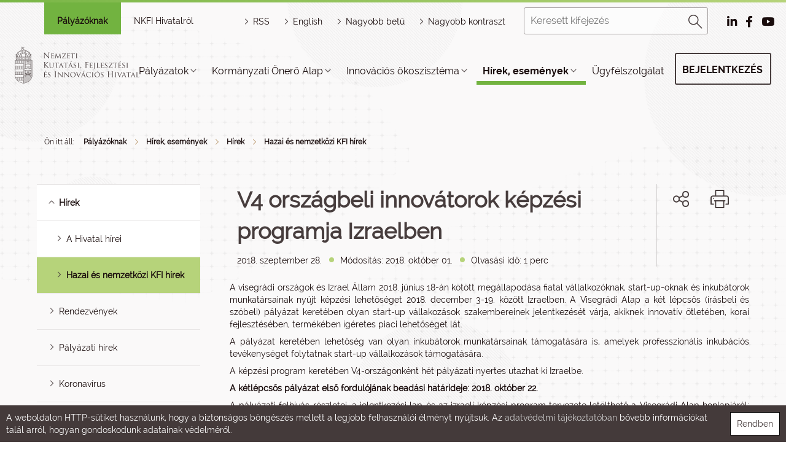

--- FILE ---
content_type: text/html; charset=UTF-8
request_url: https://nkfih.gov.hu/hivatalrol/hazai-nemzetkozi-kfi/v4-orszagbeli-innovatorok-kepzesi-programja
body_size: 24374
content:
<!DOCTYPE html PUBLIC "-//W3C//DTD HTML 4.01 Transitional//EN" "http://www.w3.org/TR/html4/loose.dtd">
<html lang="hu">
        <head>
<meta http-equiv="Content-Type" content="text/html; charset=utf-8">
<title>NKFIH | V4 országbeli innovátorok képzési programja Izraelben</title>
<meta http-equiv="Content-Script-Type" content="text/javascript">
<meta http-equiv="Content-Style-Type" content="text/css">
<!--meta-->
<link rel="schema.DC" href="http://purl.org/dc/elements/1.1/">
<link rel="schema.DCTERMS" href="http://purl.org/dc/terms/">
<meta name="robots" content="index, follow, noarchive">
<meta name="rating" content="General">
<meta name="doc-type" content="Public">
<meta name="doc-class" content="Living Document">
<meta name="copyright" content="(C)2008 NKFIH">
<meta name="DC.title" content="NKFIH | V4 országbeli innovátorok képzési programja Izraelben">
<meta name="author" content="NKFIH">
<meta name="publisher" content="Nemzeti Kutatási, Fejlesztési és Innovációs  Hivatal, 2008. Minden jog fenntartva.">
<meta name="DC.publisher" content="Nemzeti Kutatási, Fejlesztési és Innovációs  Hivatal, 2008. Minden jog fenntartva.">
<meta name="DC.date" content="2018-09-28">
<meta name="DCTERMS.issued" content="2018-09-28">
<meta name="DCTERMS.modified" content="2018-09-28">
<meta name="DC.type" content="Text">
<meta name="DC.format" content="text/html">
<meta name="DC.identifier" content="https://nkfih.gov.hu/hivatalrol/hazai-nemzetkozi-kfi/v4-orszagbeli-innovatorok-kepzesi-programja">
<meta name="language" content="hu">
<meta name="DC.language" content="hu">
<meta name="keywords" content="NKFIH">
<meta name="DC.keywords" content="NKFIH">
<meta name="description" content="A visegrádi országok és Izrael Állam 2018. június 18-án kötött megállapodása fiatal vállalkozóknak, start-up-oknak és inkubátorok munkatársainak nyújt képzési lehetőséget 2018. december 3-19. között Izraelben. A Visegrádi Alap a két lépcsős (írásbeli és szóbeli) pályázat keretében olyan start-up vállakozások szakembereinek jelentkezését várja, akiknek innovatív ötletében, korai fejlesztésében, termékében ígéretes piaci lehetőséget lát.">
<meta name="DC.description" content="A visegrádi országok és Izrael Állam 2018. június 18-án kötött megállapodása fiatal vállalkozóknak, start-up-oknak és inkubátorok munkatársainak nyújt képzési lehetőséget 2018. december 3-19. között Izraelben. A Visegrádi Alap a két lépcsős (írásbeli és szóbeli) pályázat keretében olyan start-up vállakozások szakembereinek jelentkezését várja, akiknek innovatív ötletében, korai fejlesztésében, termékében ígéretes piaci lehetőséget lát.">
<meta name="generator" content="Webra 3.0">
<!--css-->
<link type="text/css" rel="alternate stylesheet" href="/css/blank.css" title="nagy_kontraszt_2017">
<link type="text/css" rel="stylesheet" href="/css/webra3_public_module_design.css?ts=1737659466" title="">
<link type="text/css" rel="stylesheet" href="/site/css/bootstrap-nkfih.css?ts=1693348515" title="">
<link type="text/css" rel="stylesheet" href="/site/css/nkfih.css?ts=1765479648" title="">

					<!--[if IE 6]><link type="text/css" rel="stylesheet" href="/site/css/nkth_ie6.css?ts=1275908607" title=""><![endif]-->

					<!--[if IE]><link type="text/css" rel="stylesheet" href="/site/css/nkth_ie7.css?ts=1345023693" title=""><![endif]-->
<link type="text/css" rel="stylesheet" href="/css/lightwindow.css?ts=1737658066" title="">
<link type="text/css" rel="stylesheet" href="/site/js/bootstrap-lightbox/bootstrap-lightbox.css?ts=1519829372" title="">
<link type="text/css" rel="alternate stylesheet" href="/site/css/nkth_highcontrast.css?ts=1717506676" title="nagy_kontraszt_2017">
<link type="text/css" rel="stylesheet" href="/site/js/bootstrap-tour/bootstrap-tour.css?ts=1519740431" title="">
<!--script-->
<script type="text/javascript" src="/site/js/change_styles.js?ts=1718812577"></script>
<script type="text/javascript" src="/js/lang.php?ts=1737661611&amp;timestamp=1768965544"></script>
<script type="text/javascript" src="/site/js/webra3.js?ts=1766401371"></script>
<script type="text/javascript" src="/site/js/jquery-3.2.1.min.js?ts=1510908794"></script>
<script type="text/javascript" src="/site/bootstrap-3.3.7/js/bootstrap.min.js?ts=1469454810"></script>
<script type="text/javascript" src="/js/d3.v4.min.js?ts=1574096067"></script>
<script type="text/javascript" src="/site/js/bootstrap-lightbox/bootstrap-lightbox.js?ts=1528034030"></script>
<script type="text/javascript" src="/site/js/bootstrap-tour/bootstrap-tour.js?ts=1587463744"></script>
<!--other-->
<link rel="Start" href="/" type="text/html" title="Kezdő">
<!--other static-->
<meta property="og:title" content="V4 országbeli innovátorok képzési programja Izraelben" />
<meta property="og:description" content="A visegrádi országok és Izrael Állam 2018. június 18-án kötött megállapodása fiatal vállalkozóknak, start-up-oknak és inkubátorok munkatársainak nyújt képzési lehetőséget 2018. december 3-19. között Izraelben. A Visegrádi Alap a két lépcsős (írásbeli és szóbeli) pályázat keretében olyan start-up vállakozások szakembereinek jelentkezését várja, akiknek innovatív ötletében, korai fejlesztésében, termékében ígéretes piaci lehetőséget lát." />
<meta property="og:image" content="https://nkfih.gov.hu/site/upload/2018/09/V4_logo_hir.jpg" />
<link rel="image_src" href="https://nkfih.gov.hu/site/upload/2018/09/V4_logo_hir.jpg" />
<meta name="viewport" content="initial-scale=1.0, user-scalable=no, width=device-width" />

<meta  http-equiv="Content-Type" content="text/html; charset=utf-8" />

<style>
.hircim{height:auto;}
</style>
<link rel="shortcut icon" href="/site/img/nkfihicon.png" type="image/x-icon"/>
    <meta property="og:image" content="http://nkfih.gov.hu/site/img/nkfihicon.png">
    <meta property="og:image:secure_url" content="https://nkfih.gov.hu/site/img/nkfihicon.png">
<meta data-n-head="true" name="msapplication-TileImage" content="/site/img/index.png">
<link data-n-head="true" rel="shortcut icon" href="/site/img/index.png">
<link data-n-head="true" rel="icon" type="image/x-icon" href="/site/img/index.png">
<link data-n-head="true" rel="icon" type="image/png" sizes="16x16" href="/site/img/index.png">
<link data-n-head="true" rel="icon" type="image/png" sizes="32x32" href="/site/img/index.png">
<link data-n-head="true" rel="icon" type="image/png" sizes="96x96" href="/site/img/index.png">
<link data-n-head="true" rel="apple-touch-icon" sizes="180x180" href="/site/img/index.png">   
        </head>
        <body>
            <div id="body1">
        
                <div id="header2">
        <div class="decor"></div>
        <div class="headerWrapper">

            <!-- mobil menu -->
            <div id="mobilmenu-container">
<div id="mobilmenu-wrapper">
<div class="mobil-header-left"><div class="logodiv"><a title="Főoldal" href="/" id="logo" class="logoHun"></a></div></div>
<div class="mobil-header-middle"><a title="HORIZONT JOGSEGÉLY" href="/palyazoknak/horizont-jogsegely-hotline/uzenet-kuldes" class="kfihotline" id="kfihotline">HORIZONT JOGSEGÉLY</a></div>
<div class="mobil-header-right">
<div id="menuszoveg">Menü</div>
<div id="hamburger-menu" class=""></div>
<div id="pr_upper_button"><a href="/palyazoknak/rendszerek" target="_self" title="Pályázati rendszerek" onclick="">Pályázati rendszerek</a></div>
</div>
</div>
<div class="menu-list-wrapper accordion">
<div class="mobil-kereso"><form method="get" action="/main.php" id="searchformmobil">
<div id="searchbox">
<input type="text" id="searchInput" name="searchStr" placeholder="Keresett kifejezés"><div id="search_button"><a href="javascript:document.getElementById('searchformmobil').submit();" title="Keresés"><img alt="Keresés" src="/site/img/2017/desktop/magnify.png"></a></div>
</div>
<input type="hidden" id="folderID" name="folderID" value="13603">
</form></div>
<div id="eloszto-mobil" class="tab"><ul>
<li class="tablinks active"><a href="/palyazoknak" id="palyazoknak">Pályázóknak</a></li>
<li class="tablinks "><a href="/hivatalrol" id="nkfi-hivatalrol">NKFI Hivatalról</a></li>
</ul></div>
<div class="mobil-menu">
<script type="text/javascript">
			var active_array=new Array();
			function laddermenu_keypress(str) {
				if (event.keyCode || event.which) {
					var key = (event.keyCode) ? (event.keyCode) : (event.which);
					if ((key==32) || (key==13)) {
						laddermenu_toggle(str);
					}
				}
			}
			function laddermenu_toggle(n) {
				if (document.getElementById(n)) {

					if (document.getElementById(n).style.display != 'block') {
						document.getElementById(n).style.display = 'block';

						if (document.getElementById('leftmenu')) {

							/* close all menu if first level clicked */
							if ($("#"+n+"_li").parent().hasClass("leftmenu")) {

								var opened = $($("#leftmenu").find("li.toggle")).map(function() {
									return $(this).attr("id").replace("_li","");
								});

								if(opened.length > 0) {
									for(var i=opened.length-1;i>=0;i--) {
										laddermenu_toggle(opened[i]);
									}
								}

								$("#"+n+"_li").addClass("toggle selected");
							}

							if ($("#"+n+"_li").parent().parent().hasClass("toggle")) {
								$("#"+n+"_li").parent().parent().removeClass("selected");
								$("#"+n+"_li").addClass("toggle selected");
							}

						}

					}
					else {
						document.getElementById(n).style.display = 'none';

						if (document.getElementById('leftmenu') && (document.getElementById(n+'_li').parentNode.className=='leftmenu' || document.getElementById(n+'_li').parentNode.className=='leftmenu_al')) document.getElementById(n+'_li').classList.remove("toggle","selected");
					}
				}
				else return true;
				active_array.push(n);
				return false;
			}

		</script><noscript></noscript>
<ul class="leftmenu" id="leftmenu">
<li class="dummy_class  firstItem dummy_class" id="laddermenu_ul_1_13318_li">
<div class="li-a-wrapper">
<a class="left-arrow-wrapper" title="Vissza" onclick="mobilmenuVisszalepes('laddermenu_ul_1_13318_li'); return laddermenu_toggle('laddermenu_ul_1_13318');" onkeypress="mobilmenuVisszalepes('laddermenu_ul_1_13318_li'); laddermenu_keypress('laddermenu_ul_1_13318');"><div class="backarrow"></div></a><a class="middle-link-wrapper" href="https://nkfih.gov.hu/palyazoknak/palyazatok#" title="Pályázatok"><div class="menuname">Pályázatok</div></a><span class="hidden">:</span><a class="right-arrow-wrapper" href="https://nkfih.gov.hu/palyazoknak/palyazatok#" target="_self" title="Pályázatok" onclick="mobilmenuElorelepes('laddermenu_ul_1_13318_li'); return laddermenu_toggle('laddermenu_ul_1_13318');" onkeypress="mobilmenuElorelepes('laddermenu_ul_1_13318_li'); laddermenu_keypress('laddermenu_ul_1_13318');"><div class="forwardarrow"></div></a>
</div>
<ul id="laddermenu_ul_1_13318" class="leftmenu_al" style="display: none;">
<li class="dummy_class  firstItem dummy_class" id="laddermenu_ul_1_13358_li">
<div class="li-a-wrapper">
<a class="left-arrow-wrapper" title="Vissza" onclick="mobilmenuVisszalepes('laddermenu_ul_1_13358_li'); return laddermenu_toggle('laddermenu_ul_1_13358');" onkeypress="mobilmenuVisszalepes('laddermenu_ul_1_13358_li'); laddermenu_keypress('laddermenu_ul_1_13358');"><div class="backarrow"></div></a><a class="middle-link-wrapper" href="https://nkfih.gov.hu/palyazoknak/palyazatok/aktualis-felhivasok#" title="Aktuális felhívások"><div class="menuname">Aktuális felhívások</div></a><span class="hidden">:</span><a class="right-arrow-wrapper" href="https://nkfih.gov.hu/palyazoknak/palyazatok/aktualis-felhivasok#" target="_self" title="Aktuális felhívások" onclick="mobilmenuElorelepes('laddermenu_ul_1_13358_li'); return laddermenu_toggle('laddermenu_ul_1_13358');" onkeypress="mobilmenuElorelepes('laddermenu_ul_1_13358_li'); laddermenu_keypress('laddermenu_ul_1_13358');"><div class="forwardarrow"></div></a>
</div>
<ul id="laddermenu_ul_1_13358" class="leftmenu_al" style="display: none;">
<li class="dummy_class  firstItem dummy_class"><div class="li-a-wrapper">
<a class="left-arrow-wrapper" href="https://nkfih.gov.hu/palyazoknak/palyazatok/aktualis-felhivasok?save=1&amp;cimke=NKFI" target="_self" title="NKFI Alap" onclick=""><div class="backarrow"></div></a><a class="middle-link-wrapper" href="https://nkfih.gov.hu/palyazoknak/palyazatok/aktualis-felhivasok?save=1&amp;cimke=NKFI" target="_self" title="NKFI Alap" onclick=""><div class="menuname">NKFI Alap</div></a><span class="hidden">.</span>
</div></li>
<li class="dummy_class  dummy_class"><div class="li-a-wrapper">
<a class="left-arrow-wrapper" href="https://nkfih.gov.hu/palyazoknak/aktualis-felhivasok/osztondijak" target="_self" title="Ösztöndíjak" onclick=""><div class="backarrow"></div></a><a class="middle-link-wrapper" href="https://nkfih.gov.hu/palyazoknak/aktualis-felhivasok/osztondijak" target="_self" title="Ösztöndíjak" onclick=""><div class="menuname">Ösztöndíjak</div></a><span class="hidden">.</span>
</div></li>
<li class="dummy_class  dummy_class"><div class="li-a-wrapper">
<a class="left-arrow-wrapper" href="https://nkfih.gov.hu/palyazoknak/palyazatok/aktualis-felhivasok?save=1&amp;cimke=Sz" target="_self" title="Széchenyi Terv Plusz" onclick=""><div class="backarrow"></div></a><a class="middle-link-wrapper" href="https://nkfih.gov.hu/palyazoknak/palyazatok/aktualis-felhivasok?save=1&amp;cimke=Sz" target="_self" title="Széchenyi Terv Plusz" onclick=""><div class="menuname">Széchenyi Terv Plusz</div></a><span class="hidden">.</span>
</div></li>
<li class="dummy_class  dummy_class"><div class="li-a-wrapper">
<a class="left-arrow-wrapper" href="https://nkfih.gov.hu/palyazoknak/palyazatok/aktualis-felhivasok?save=1&amp;cimke=egy" target="_self" title="Egyéb támogatás" onclick=""><div class="backarrow"></div></a><a class="middle-link-wrapper" href="https://nkfih.gov.hu/palyazoknak/palyazatok/aktualis-felhivasok?save=1&amp;cimke=egy" target="_self" title="Egyéb támogatás" onclick=""><div class="menuname">Egyéb támogatás</div></a><span class="hidden">.</span>
</div></li>
<li class="dummy_class  dummy_class"><div class="li-a-wrapper">
<a class="left-arrow-wrapper" href="https://nkfih.gov.hu/palyazoknak/palyazatok/aktualis-felhivasok?save=1&amp;json=1" target="_self" title="Horizont Európa" onclick=""><div class="backarrow"></div></a><a class="middle-link-wrapper" href="https://nkfih.gov.hu/palyazoknak/palyazatok/aktualis-felhivasok?save=1&amp;json=1" target="_self" title="Horizont Európa" onclick=""><div class="menuname">Horizont Európa</div></a><span class="hidden">.</span>
</div></li>
<li class="dummy_class lastelement_noline lastItem dummy_class"><div class="li-a-wrapper">
<a class="left-arrow-wrapper" href="https://nkfih.gov.hu/palyazoknak/palyazatok/aktualis-felhivasok?json=1&amp;partner=1&amp;save=1&amp;cimke=" target="_self" title="Partnerségi konstrukciók" onclick=""><div class="backarrow"></div></a><a class="middle-link-wrapper" href="https://nkfih.gov.hu/palyazoknak/palyazatok/aktualis-felhivasok?json=1&amp;partner=1&amp;save=1&amp;cimke=" target="_self" title="Partnerségi konstrukciók" onclick=""><div class="menuname">Partnerségi konstrukciók</div></a><span class="hidden">.</span>
</div></li>
<li class="hiddenLastItem"><a href="#">.</a></li>
</ul>
</li>
<li class="dummy_class  dummy_class" id="laddermenu_ul_1_13354_li">
<div class="li-a-wrapper">
<a class="left-arrow-wrapper" title="Vissza" onclick="mobilmenuVisszalepes('laddermenu_ul_1_13354_li'); return laddermenu_toggle('laddermenu_ul_1_13354');" onkeypress="mobilmenuVisszalepes('laddermenu_ul_1_13354_li'); laddermenu_keypress('laddermenu_ul_1_13354');"><div class="backarrow"></div></a><a class="middle-link-wrapper" href="https://nkfih.gov.hu/palyazoknak/palyazatok/kfi-palyazatok#" title="KFI pályázatok"><div class="menuname">KFI pályázatok</div></a><span class="hidden">:</span><a class="right-arrow-wrapper" href="https://nkfih.gov.hu/palyazoknak/palyazatok/kfi-palyazatok#" target="_self" title="KFI pályázatok" onclick="mobilmenuElorelepes('laddermenu_ul_1_13354_li'); return laddermenu_toggle('laddermenu_ul_1_13354');" onkeypress="mobilmenuElorelepes('laddermenu_ul_1_13354_li'); laddermenu_keypress('laddermenu_ul_1_13354');"><div class="forwardarrow"></div></a>
</div>
<ul id="laddermenu_ul_1_13354" class="leftmenu_al" style="display: none;">
<li class="dummy_class  firstItem dummy_class"><div class="li-a-wrapper">
<a class="left-arrow-wrapper" href="https://nkfih.gov.hu/palyazoknak/palyazatok/kfi-palyazatok/programstrategia-2025" target="_self" title="Programstratégia 2025" onclick=""><div class="backarrow"></div></a><a class="middle-link-wrapper" href="https://nkfih.gov.hu/palyazoknak/palyazatok/kfi-palyazatok/programstrategia-2025" target="_self" title="Programstratégia 2025" onclick=""><div class="menuname">Programstratégia 2025</div></a><span class="hidden">.</span>
</div></li>
<li class="dummy_class  dummy_class"><div class="li-a-wrapper">
<a class="left-arrow-wrapper" href="https://nkfih.gov.hu/hivatalrol/kfi-szakpolitika/programstrategia-2026" target="_self" title="Programstratégia 2026" onclick=""><div class="backarrow"></div></a><a class="middle-link-wrapper" href="https://nkfih.gov.hu/hivatalrol/kfi-szakpolitika/programstrategia-2026" target="_self" title="Programstratégia 2026" onclick=""><div class="menuname">Programstratégia 2026</div></a><span class="hidden">.</span>
</div></li>
<li class="dummy_class  dummy_class"><div class="li-a-wrapper">
<a class="left-arrow-wrapper" href="https://nkfih.gov.hu/palyazoknak/palyazatok/kfi-palyazatok/az-nkfia-palyazatai" target="_self" title="Az NKFI Alap pályázatai" onclick=""><div class="backarrow"></div></a><a class="middle-link-wrapper" href="https://nkfih.gov.hu/palyazoknak/palyazatok/kfi-palyazatok/az-nkfia-palyazatai" target="_self" title="Az NKFI Alap pályázatai" onclick=""><div class="menuname">Az NKFI Alap pályázatai</div></a><span class="hidden">.</span>
</div></li>
<li class="dummy_class  dummy_class"><div class="li-a-wrapper">
<a class="left-arrow-wrapper" href="https://nkfih.gov.hu/palyazoknak/kfi-fejlesztesi-celok/kfi-fejlesztesi-celok-240425" target="_self" title="KFI fejlesztési célok" onclick=""><div class="backarrow"></div></a><a class="middle-link-wrapper" href="https://nkfih.gov.hu/palyazoknak/kfi-fejlesztesi-celok/kfi-fejlesztesi-celok-240425" target="_self" title="KFI fejlesztési célok" onclick=""><div class="menuname">KFI fejlesztési célok</div></a><span class="hidden">.</span>
</div></li>
<li class="dummy_class  dummy_class"><div class="li-a-wrapper">
<a class="left-arrow-wrapper" href="https://nkfih.gov.hu/palyazoknak/kfi-palyazatok/nkfi-alap-felepitese" target="_self" title="Az NKFI Alap felépítése" onclick=""><div class="backarrow"></div></a><a class="middle-link-wrapper" href="https://nkfih.gov.hu/palyazoknak/kfi-palyazatok/nkfi-alap-felepitese" target="_self" title="Az NKFI Alap felépítése" onclick=""><div class="menuname">Az NKFI Alap felépítése</div></a><span class="hidden">.</span>
</div></li>
<li class="dummy_class lastelement_noline lastItem dummy_class"><div class="li-a-wrapper">
<a class="left-arrow-wrapper" href="https://nkfih.gov.hu/palyazoknak/palyazatok/archivum" target="_self" title="Pályázati felhívások archívuma" onclick=""><div class="backarrow"></div></a><a class="middle-link-wrapper" href="https://nkfih.gov.hu/palyazoknak/palyazatok/archivum" target="_self" title="Pályázati felhívások archívuma" onclick=""><div class="menuname">Pályázati felhívások archívuma</div></a><span class="hidden">.</span>
</div></li>
<li class="hiddenLastItem"><a href="#">.</a></li>
</ul>
</li>
<li class="dummy_class  dummy_class" id="laddermenu_ul_1_13346_li">
<div class="li-a-wrapper">
<a class="left-arrow-wrapper" title="Vissza" onclick="mobilmenuVisszalepes('laddermenu_ul_1_13346_li'); return laddermenu_toggle('laddermenu_ul_1_13346');" onkeypress="mobilmenuVisszalepes('laddermenu_ul_1_13346_li'); laddermenu_keypress('laddermenu_ul_1_13346');"><div class="backarrow"></div></a><a class="middle-link-wrapper" href="https://nkfih.gov.hu/palyazoknak/palyazatok/tamogatott-projektek#" title="Támogatott projektek"><div class="menuname">Támogatott projektek</div></a><span class="hidden">:</span><a class="right-arrow-wrapper" href="https://nkfih.gov.hu/palyazoknak/palyazatok/tamogatott-projektek#" target="_self" title="Támogatott projektek" onclick="mobilmenuElorelepes('laddermenu_ul_1_13346_li'); return laddermenu_toggle('laddermenu_ul_1_13346');" onkeypress="mobilmenuElorelepes('laddermenu_ul_1_13346_li'); laddermenu_keypress('laddermenu_ul_1_13346');"><div class="forwardarrow"></div></a>
</div>
<ul id="laddermenu_ul_1_13346" class="leftmenu_al" style="display: none;">
<li class="dummy_class  firstItem dummy_class"><div class="li-a-wrapper">
<a class="left-arrow-wrapper" href="https://nkfih.gov.hu/palyazoknak/tamogatott-projektek/nkfi-alap" target="_self" title="NKFI Alap" onclick=""><div class="backarrow"></div></a><a class="middle-link-wrapper" href="https://nkfih.gov.hu/palyazoknak/tamogatott-projektek/nkfi-alap" target="_self" title="NKFI Alap" onclick=""><div class="menuname">NKFI Alap</div></a><span class="hidden">.</span>
</div></li>
<li class="dummy_class  dummy_class"><div class="li-a-wrapper">
<a class="left-arrow-wrapper" href="https://nkfih.gov.hu/palyazoknak/tamogatott-projektek/egyeb-tamogatas" target="_self" title="Egyéb támogatás" onclick=""><div class="backarrow"></div></a><a class="middle-link-wrapper" href="https://nkfih.gov.hu/palyazoknak/tamogatott-projektek/egyeb-tamogatas" target="_self" title="Egyéb támogatás" onclick=""><div class="menuname">Egyéb támogatás</div></a><span class="hidden">.</span>
</div></li>
<li class="dummy_class  dummy_class"><div class="li-a-wrapper">
<a class="left-arrow-wrapper" href="https://nkfih.gov.hu/palyazoknak/tamogatott-projektek/szechenyi-2020-kfi" target="_self" title="Széchenyi 2020 KFI" onclick=""><div class="backarrow"></div></a><a class="middle-link-wrapper" href="https://nkfih.gov.hu/palyazoknak/tamogatott-projektek/szechenyi-2020-kfi" target="_self" title="Széchenyi 2020 KFI" onclick=""><div class="menuname">Széchenyi 2020 KFI</div></a><span class="hidden">.</span>
</div></li>
<li class="dummy_class  dummy_class"><div class="li-a-wrapper">
<a class="left-arrow-wrapper" href="https://nkfih.gov.hu/palyazoknak/tamogatott-projektek/horizont-2020" target="_self" title="Horizont 2020" onclick=""><div class="backarrow"></div></a><a class="middle-link-wrapper" href="https://nkfih.gov.hu/palyazoknak/tamogatott-projektek/horizont-2020" target="_self" title="Horizont 2020" onclick=""><div class="menuname">Horizont 2020</div></a><span class="hidden">.</span>
</div></li>
<li class="dummy_class  dummy_class"><div class="li-a-wrapper">
<a class="left-arrow-wrapper" href="https://nkfih.gov.hu/palyazoknak/tamogatott-projektek/partnersegi-konstrukciok" target="_self" title="Partnerségi konstrukciók" onclick=""><div class="backarrow"></div></a><a class="middle-link-wrapper" href="https://nkfih.gov.hu/palyazoknak/tamogatott-projektek/partnersegi-konstrukciok" target="_self" title="Partnerségi konstrukciók" onclick=""><div class="menuname">Partnerségi konstrukciók</div></a><span class="hidden">.</span>
</div></li>
<li class="dummy_class  dummy_class"><div class="li-a-wrapper">
<a class="left-arrow-wrapper" href="https://nkfih.gov.hu/palyazoknak/tamogatott-projektek/kfi-szakpolitikai" target="_self" title="KFI szakpolitikai vélemény" onclick=""><div class="backarrow"></div></a><a class="middle-link-wrapper" href="https://nkfih.gov.hu/palyazoknak/tamogatott-projektek/kfi-szakpolitikai" target="_self" title="KFI szakpolitikai vélemény" onclick=""><div class="menuname">KFI szakpolitikai vélemény</div></a><span class="hidden">.</span>
</div></li>
<li class="dummy_class  dummy_class"><div class="li-a-wrapper">
<a class="left-arrow-wrapper" href="https://nkfih.gov.hu/palyazoknak/tamogatott-projektek/igeretes-projektek" target="_self" title="Ígéretes projektek" onclick=""><div class="backarrow"></div></a><a class="middle-link-wrapper" href="https://nkfih.gov.hu/palyazoknak/tamogatott-projektek/igeretes-projektek" target="_self" title="Ígéretes projektek" onclick=""><div class="menuname">Ígéretes projektek</div></a><span class="hidden">.</span>
</div></li>
<li class="dummy_class  dummy_class"><div class="li-a-wrapper">
<a class="left-arrow-wrapper" href="https://nkfih.gov.hu/palyazoknak/tamogatott-projektek/eredmenyes-projektek" target="_self" title="Eredményes projektek" onclick=""><div class="backarrow"></div></a><a class="middle-link-wrapper" href="https://nkfih.gov.hu/palyazoknak/tamogatott-projektek/eredmenyes-projektek" target="_self" title="Eredményes projektek" onclick=""><div class="menuname">Eredményes projektek</div></a><span class="hidden">.</span>
</div></li>
<li class="dummy_class  dummy_class"><div class="li-a-wrapper">
<a class="left-arrow-wrapper" href="https://nkfih.gov.hu/palyazoknak/palyazatok/archivum?dontes=1" target="_self" title="Támogatott projektek archívuma" onclick=""><div class="backarrow"></div></a><a class="middle-link-wrapper" href="https://nkfih.gov.hu/palyazoknak/palyazatok/archivum?dontes=1" target="_self" title="Támogatott projektek archívuma" onclick=""><div class="menuname">Támogatott projektek archívuma</div></a><span class="hidden">.</span>
</div></li>
<li class="dummy_class lastelement_noline lastItem dummy_class" id="laddermenu_ul_1_13347_li">
<div class="li-a-wrapper">
<a class="left-arrow-wrapper" title="Vissza" onclick="mobilmenuVisszalepes('laddermenu_ul_1_13347_li'); return laddermenu_toggle('laddermenu_ul_1_13347');" onkeypress="mobilmenuVisszalepes('laddermenu_ul_1_13347_li'); laddermenu_keypress('laddermenu_ul_1_13347');"><div class="backarrow"></div></a><a class="middle-link-wrapper" href="https://nkfih.gov.hu/palyazoknak/tamogatott-projektek/tamogatott-projektek#" title="Támogatott projektek keresője"><div class="menuname">Támogatott projektek keresője</div></a><span class="hidden">:</span><a class="right-arrow-wrapper" href="https://nkfih.gov.hu/palyazoknak/tamogatott-projektek/tamogatott-projektek#" target="_self" title="Támogatott projektek keresője" onclick="mobilmenuElorelepes('laddermenu_ul_1_13347_li'); return laddermenu_toggle('laddermenu_ul_1_13347');" onkeypress="mobilmenuElorelepes('laddermenu_ul_1_13347_li'); laddermenu_keypress('laddermenu_ul_1_13347');"><div class="forwardarrow"></div></a>
</div>
<ul id="laddermenu_ul_1_13347" class="leftmenu_al" style="display: none;">
<li class="dummy_class  firstItem dummy_class"><div class="li-a-wrapper">
<a class="left-arrow-wrapper" href="http://nyilvanos.otka-palyazat.hu/index.php?menuid=910" target="_blank" title="Felfedező kutatások (EPR)" onclick=""><div class="backarrow"></div></a><a class="middle-link-wrapper" href="http://nyilvanos.otka-palyazat.hu/index.php?menuid=910" target="_blank" title="Felfedező kutatások (EPR)" onclick=""><div class="menuname">Felfedező kutatások (EPR)</div></a><span class="hidden">.</span>
</div></li>
<li class="dummy_class  dummy_class"><div class="li-a-wrapper">
<a class="left-arrow-wrapper" href="https://nkfih.gov.hu/palyazoknak/tamogatott-projektek" target="_self" title="NKFI Alap és jogelőd szervezetek" onclick=""><div class="backarrow"></div></a><a class="middle-link-wrapper" href="https://nkfih.gov.hu/palyazoknak/tamogatott-projektek" target="_self" title="NKFI Alap és jogelőd szervezetek" onclick=""><div class="menuname">NKFI Alap és jogelőd szervezetek</div></a><span class="hidden">.</span>
</div></li>
<li class="dummy_class lastelement_noline lastItem dummy_class"><div class="li-a-wrapper">
<a class="left-arrow-wrapper" href="https://nkfih.gov.hu/palyazoknak/palyazatok/archivum?dontes=1" target="_self" title="Keresés a döntések között" onclick=""><div class="backarrow"></div></a><a class="middle-link-wrapper" href="https://nkfih.gov.hu/palyazoknak/palyazatok/archivum?dontes=1" target="_self" title="Keresés a döntések között" onclick=""><div class="menuname">Keresés a döntések között</div></a><span class="hidden">.</span>
</div></li>
<li class="hiddenLastItem"><a href="#">.</a></li>
</ul>
</li>
<li class="hiddenLastItem"><a href="#">.</a></li>
</ul>
</li>
<li class="dummy_class  dummy_class" id="laddermenu_ul_1_13332_li">
<div class="li-a-wrapper">
<a class="left-arrow-wrapper" title="Vissza" onclick="mobilmenuVisszalepes('laddermenu_ul_1_13332_li'); return laddermenu_toggle('laddermenu_ul_1_13332');" onkeypress="mobilmenuVisszalepes('laddermenu_ul_1_13332_li'); laddermenu_keypress('laddermenu_ul_1_13332');"><div class="backarrow"></div></a><a class="middle-link-wrapper" href="https://nkfih.gov.hu/palyazoknak/palyazatok/dokumentumtar#" title="Dokumentumtár"><div class="menuname">Dokumentumtár</div></a><span class="hidden">:</span><a class="right-arrow-wrapper" href="https://nkfih.gov.hu/palyazoknak/palyazatok/dokumentumtar#" target="_self" title="Dokumentumtár" onclick="mobilmenuElorelepes('laddermenu_ul_1_13332_li'); return laddermenu_toggle('laddermenu_ul_1_13332');" onkeypress="mobilmenuElorelepes('laddermenu_ul_1_13332_li'); laddermenu_keypress('laddermenu_ul_1_13332');"><div class="forwardarrow"></div></a>
</div>
<ul id="laddermenu_ul_1_13332" class="leftmenu_al" style="display: none;">
<li class="dummy_class  firstItem dummy_class" id="laddermenu_ul_1_13340_li">
<div class="li-a-wrapper">
<a class="left-arrow-wrapper" title="Vissza" onclick="mobilmenuVisszalepes('laddermenu_ul_1_13340_li'); return laddermenu_toggle('laddermenu_ul_1_13340');" onkeypress="mobilmenuVisszalepes('laddermenu_ul_1_13340_li'); laddermenu_keypress('laddermenu_ul_1_13340');"><div class="backarrow"></div></a><a class="middle-link-wrapper" href="https://nkfih.gov.hu/palyazoknak/dokumentumtar/palyazati-felhivasok#" title="Pályázati felhívások"><div class="menuname">Pályázati felhívások</div></a><span class="hidden">:</span><a class="right-arrow-wrapper" href="https://nkfih.gov.hu/palyazoknak/dokumentumtar/palyazati-felhivasok#" target="_self" title="Pályázati felhívások" onclick="mobilmenuElorelepes('laddermenu_ul_1_13340_li'); return laddermenu_toggle('laddermenu_ul_1_13340');" onkeypress="mobilmenuElorelepes('laddermenu_ul_1_13340_li'); laddermenu_keypress('laddermenu_ul_1_13340');"><div class="forwardarrow"></div></a>
</div>
<ul id="laddermenu_ul_1_13340" class="leftmenu_al" style="display: none;">
<li class="dummy_class  firstItem dummy_class"><div class="li-a-wrapper">
<a class="left-arrow-wrapper" href="https://nkfih.gov.hu/palyazoknak/palyazati-felhivasok/2025" target="_self" title="2025" onclick=""><div class="backarrow"></div></a><a class="middle-link-wrapper" href="https://nkfih.gov.hu/palyazoknak/palyazati-felhivasok/2025" target="_self" title="2025" onclick=""><div class="menuname">2025</div></a><span class="hidden">.</span>
</div></li>
<li class="dummy_class  dummy_class"><div class="li-a-wrapper">
<a class="left-arrow-wrapper" href="https://nkfih.gov.hu/palyazoknak/palyazati-felhivasok/2024" target="_self" title="2024" onclick=""><div class="backarrow"></div></a><a class="middle-link-wrapper" href="https://nkfih.gov.hu/palyazoknak/palyazati-felhivasok/2024" target="_self" title="2024" onclick=""><div class="menuname">2024</div></a><span class="hidden">.</span>
</div></li>
<li class="dummy_class  dummy_class"><div class="li-a-wrapper">
<a class="left-arrow-wrapper" href="https://nkfih.gov.hu/palyazoknak/palyazati-felhivasok/2023" target="_self" title="2023" onclick=""><div class="backarrow"></div></a><a class="middle-link-wrapper" href="https://nkfih.gov.hu/palyazoknak/palyazati-felhivasok/2023" target="_self" title="2023" onclick=""><div class="menuname">2023</div></a><span class="hidden">.</span>
</div></li>
<li class="dummy_class  dummy_class"><div class="li-a-wrapper">
<a class="left-arrow-wrapper" href="https://nkfih.gov.hu/palyazoknak/palyazati-felhivasok/2022" target="_self" title="2022" onclick=""><div class="backarrow"></div></a><a class="middle-link-wrapper" href="https://nkfih.gov.hu/palyazoknak/palyazati-felhivasok/2022" target="_self" title="2022" onclick=""><div class="menuname">2022</div></a><span class="hidden">.</span>
</div></li>
<li class="dummy_class  dummy_class"><div class="li-a-wrapper">
<a class="left-arrow-wrapper" href="https://nkfih.gov.hu/palyazoknak/palyazati-felhivasok/2021" target="_self" title="2021" onclick=""><div class="backarrow"></div></a><a class="middle-link-wrapper" href="https://nkfih.gov.hu/palyazoknak/palyazati-felhivasok/2021" target="_self" title="2021" onclick=""><div class="menuname">2021</div></a><span class="hidden">.</span>
</div></li>
<li class="dummy_class  dummy_class"><div class="li-a-wrapper">
<a class="left-arrow-wrapper" href="https://nkfih.gov.hu/palyazoknak/palyazati-felhivasok/2020" target="_self" title="2020" onclick=""><div class="backarrow"></div></a><a class="middle-link-wrapper" href="https://nkfih.gov.hu/palyazoknak/palyazati-felhivasok/2020" target="_self" title="2020" onclick=""><div class="menuname">2020</div></a><span class="hidden">.</span>
</div></li>
<li class="dummy_class  dummy_class"><div class="li-a-wrapper">
<a class="left-arrow-wrapper" href="https://nkfih.gov.hu/palyazoknak/dokumentumtar/palyazati-felhivasok/2019" target="_self" title="2019" onclick=""><div class="backarrow"></div></a><a class="middle-link-wrapper" href="https://nkfih.gov.hu/palyazoknak/dokumentumtar/palyazati-felhivasok/2019" target="_self" title="2019" onclick=""><div class="menuname">2019</div></a><span class="hidden">.</span>
</div></li>
<li class="dummy_class  dummy_class"><div class="li-a-wrapper">
<a class="left-arrow-wrapper" href="https://nkfih.gov.hu/palyazoknak/dokumentumtar/palyazati-felhivasok/2018" target="_self" title="2018" onclick=""><div class="backarrow"></div></a><a class="middle-link-wrapper" href="https://nkfih.gov.hu/palyazoknak/dokumentumtar/palyazati-felhivasok/2018" target="_self" title="2018" onclick=""><div class="menuname">2018</div></a><span class="hidden">.</span>
</div></li>
<li class="dummy_class  dummy_class"><div class="li-a-wrapper">
<a class="left-arrow-wrapper" href="https://nkfih.gov.hu/palyazoknak/dokumentumtar/palyazati-felhivasok/2017" target="_self" title="2017" onclick=""><div class="backarrow"></div></a><a class="middle-link-wrapper" href="https://nkfih.gov.hu/palyazoknak/dokumentumtar/palyazati-felhivasok/2017" target="_self" title="2017" onclick=""><div class="menuname">2017</div></a><span class="hidden">.</span>
</div></li>
<li class="dummy_class  dummy_class"><div class="li-a-wrapper">
<a class="left-arrow-wrapper" href="https://nkfih.gov.hu/palyazoknak/dokumentumtar/palyazati-felhivasok/2016" target="_self" title="2016" onclick=""><div class="backarrow"></div></a><a class="middle-link-wrapper" href="https://nkfih.gov.hu/palyazoknak/dokumentumtar/palyazati-felhivasok/2016" target="_self" title="2016" onclick=""><div class="menuname">2016</div></a><span class="hidden">.</span>
</div></li>
<li class="dummy_class  dummy_class"><div class="li-a-wrapper">
<a class="left-arrow-wrapper" href="https://nkfih.gov.hu/palyazoknak/dokumentumtar/palyazati-felhivasok/2015" target="_self" title="2015" onclick=""><div class="backarrow"></div></a><a class="middle-link-wrapper" href="https://nkfih.gov.hu/palyazoknak/dokumentumtar/palyazati-felhivasok/2015" target="_self" title="2015" onclick=""><div class="menuname">2015</div></a><span class="hidden">.</span>
</div></li>
<li class="dummy_class  dummy_class"><div class="li-a-wrapper">
<a class="left-arrow-wrapper" href="https://nkfih.gov.hu/palyazoknak/dokumentumtar/palyazati-felhivasok/2014" target="_self" title="2014" onclick=""><div class="backarrow"></div></a><a class="middle-link-wrapper" href="https://nkfih.gov.hu/palyazoknak/dokumentumtar/palyazati-felhivasok/2014" target="_self" title="2014" onclick=""><div class="menuname">2014</div></a><span class="hidden">.</span>
</div></li>
<li class="dummy_class  dummy_class"><div class="li-a-wrapper">
<a class="left-arrow-wrapper" href="https://nkfih.gov.hu/palyazoknak/dokumentumtar/palyazati-felhivasok/2013" target="_self" title="2013" onclick=""><div class="backarrow"></div></a><a class="middle-link-wrapper" href="https://nkfih.gov.hu/palyazoknak/dokumentumtar/palyazati-felhivasok/2013" target="_self" title="2013" onclick=""><div class="menuname">2013</div></a><span class="hidden">.</span>
</div></li>
<li class="dummy_class  dummy_class"><div class="li-a-wrapper">
<a class="left-arrow-wrapper" href="https://nkfih.gov.hu/palyazoknak/dokumentumtar/palyazati-felhivasok/2012" target="_self" title="2012" onclick=""><div class="backarrow"></div></a><a class="middle-link-wrapper" href="https://nkfih.gov.hu/palyazoknak/dokumentumtar/palyazati-felhivasok/2012" target="_self" title="2012" onclick=""><div class="menuname">2012</div></a><span class="hidden">.</span>
</div></li>
<li class="dummy_class  dummy_class"><div class="li-a-wrapper">
<a class="left-arrow-wrapper" href="https://nkfih.gov.hu/palyazoknak/dokumentumtar/palyazati-felhivasok/2011" target="_self" title="2011" onclick=""><div class="backarrow"></div></a><a class="middle-link-wrapper" href="https://nkfih.gov.hu/palyazoknak/dokumentumtar/palyazati-felhivasok/2011" target="_self" title="2011" onclick=""><div class="menuname">2011</div></a><span class="hidden">.</span>
</div></li>
<li class="dummy_class  dummy_class"><div class="li-a-wrapper">
<a class="left-arrow-wrapper" href="https://nkfih.gov.hu/palyazoknak/dokumentumtar/palyazati-felhivasok/2010" target="_self" title="2010" onclick=""><div class="backarrow"></div></a><a class="middle-link-wrapper" href="https://nkfih.gov.hu/palyazoknak/dokumentumtar/palyazati-felhivasok/2010" target="_self" title="2010" onclick=""><div class="menuname">2010</div></a><span class="hidden">.</span>
</div></li>
<li class="dummy_class  dummy_class"><div class="li-a-wrapper">
<a class="left-arrow-wrapper" href="https://nkfih.gov.hu/palyazoknak/dokumentumtar/palyazati-felhivasok/2009" target="_self" title="2009" onclick=""><div class="backarrow"></div></a><a class="middle-link-wrapper" href="https://nkfih.gov.hu/palyazoknak/dokumentumtar/palyazati-felhivasok/2009" target="_self" title="2009" onclick=""><div class="menuname">2009</div></a><span class="hidden">.</span>
</div></li>
<li class="dummy_class  dummy_class"><div class="li-a-wrapper">
<a class="left-arrow-wrapper" href="https://nkfih.gov.hu/palyazoknak/dokumentumtar/palyazati-felhivasok/2008" target="_self" title="2008" onclick=""><div class="backarrow"></div></a><a class="middle-link-wrapper" href="https://nkfih.gov.hu/palyazoknak/dokumentumtar/palyazati-felhivasok/2008" target="_self" title="2008" onclick=""><div class="menuname">2008</div></a><span class="hidden">.</span>
</div></li>
<li class="dummy_class  dummy_class"><div class="li-a-wrapper">
<a class="left-arrow-wrapper" href="https://nkfih.gov.hu/palyazoknak/dokumentumtar/palyazati-felhivasok/2007" target="_self" title="2007" onclick=""><div class="backarrow"></div></a><a class="middle-link-wrapper" href="https://nkfih.gov.hu/palyazoknak/dokumentumtar/palyazati-felhivasok/2007" target="_self" title="2007" onclick=""><div class="menuname">2007</div></a><span class="hidden">.</span>
</div></li>
<li class="dummy_class  dummy_class"><div class="li-a-wrapper">
<a class="left-arrow-wrapper" href="https://nkfih.gov.hu/palyazoknak/dokumentumtar/palyazati-felhivasok/2006" target="_self" title="2006" onclick=""><div class="backarrow"></div></a><a class="middle-link-wrapper" href="https://nkfih.gov.hu/palyazoknak/dokumentumtar/palyazati-felhivasok/2006" target="_self" title="2006" onclick=""><div class="menuname">2006</div></a><span class="hidden">.</span>
</div></li>
<li class="dummy_class  dummy_class"><div class="li-a-wrapper">
<a class="left-arrow-wrapper" href="https://nkfih.gov.hu/palyazoknak/dokumentumtar/palyazati-felhivasok/2005" target="_self" title="2005" onclick=""><div class="backarrow"></div></a><a class="middle-link-wrapper" href="https://nkfih.gov.hu/palyazoknak/dokumentumtar/palyazati-felhivasok/2005" target="_self" title="2005" onclick=""><div class="menuname">2005</div></a><span class="hidden">.</span>
</div></li>
<li class="dummy_class lastelement_noline lastItem dummy_class"><div class="li-a-wrapper">
<a class="left-arrow-wrapper" href="https://nkfih.gov.hu/palyazoknak/dokumentumtar/palyazati-felhivasok/2004" target="_self" title="2004" onclick=""><div class="backarrow"></div></a><a class="middle-link-wrapper" href="https://nkfih.gov.hu/palyazoknak/dokumentumtar/palyazati-felhivasok/2004" target="_self" title="2004" onclick=""><div class="menuname">2004</div></a><span class="hidden">.</span>
</div></li>
<li class="hiddenLastItem"><a href="#">.</a></li>
</ul>
</li>
<li class="dummy_class  dummy_class" id="laddermenu_ul_1_13339_li">
<div class="li-a-wrapper">
<a class="left-arrow-wrapper" title="Vissza" onclick="mobilmenuVisszalepes('laddermenu_ul_1_13339_li'); return laddermenu_toggle('laddermenu_ul_1_13339');" onkeypress="mobilmenuVisszalepes('laddermenu_ul_1_13339_li'); laddermenu_keypress('laddermenu_ul_1_13339');"><div class="backarrow"></div></a><a class="middle-link-wrapper" href="https://nkfih.gov.hu/palyazoknak/dokumentumtar/szerzodeskotes#" title="Szerződéskötés"><div class="menuname">Szerződéskötés</div></a><span class="hidden">:</span><a class="right-arrow-wrapper" href="https://nkfih.gov.hu/palyazoknak/dokumentumtar/szerzodeskotes#" target="_self" title="Szerződéskötés" onclick="mobilmenuElorelepes('laddermenu_ul_1_13339_li'); return laddermenu_toggle('laddermenu_ul_1_13339');" onkeypress="mobilmenuElorelepes('laddermenu_ul_1_13339_li'); laddermenu_keypress('laddermenu_ul_1_13339');"><div class="forwardarrow"></div></a>
</div>
<ul id="laddermenu_ul_1_13339" class="leftmenu_al" style="display: none;">
<li class="dummy_class  firstItem dummy_class"><div class="li-a-wrapper">
<a class="left-arrow-wrapper" href="https://nkfih.gov.hu/palyazoknak/dokumentumtar/szerzodeskotes/2022" target="_self" title="2022" onclick=""><div class="backarrow"></div></a><a class="middle-link-wrapper" href="https://nkfih.gov.hu/palyazoknak/dokumentumtar/szerzodeskotes/2022" target="_self" title="2022" onclick=""><div class="menuname">2022</div></a><span class="hidden">.</span>
</div></li>
<li class="dummy_class  dummy_class"><div class="li-a-wrapper">
<a class="left-arrow-wrapper" href="https://nkfih.gov.hu/palyazoknak/dokumentumtar/szerzodeskotes/2021" target="_self" title="2021" onclick=""><div class="backarrow"></div></a><a class="middle-link-wrapper" href="https://nkfih.gov.hu/palyazoknak/dokumentumtar/szerzodeskotes/2021" target="_self" title="2021" onclick=""><div class="menuname">2021</div></a><span class="hidden">.</span>
</div></li>
<li class="dummy_class  dummy_class"><div class="li-a-wrapper">
<a class="left-arrow-wrapper" href="https://nkfih.gov.hu/palyazoknak/dokumentumtar/szerzodeskotes/2020" target="_self" title="2020" onclick=""><div class="backarrow"></div></a><a class="middle-link-wrapper" href="https://nkfih.gov.hu/palyazoknak/dokumentumtar/szerzodeskotes/2020" target="_self" title="2020" onclick=""><div class="menuname">2020</div></a><span class="hidden">.</span>
</div></li>
<li class="dummy_class  dummy_class"><div class="li-a-wrapper">
<a class="left-arrow-wrapper" href="https://nkfih.gov.hu/palyazoknak/dokumentumtar/szerzodeskotes/2019" target="_self" title="2019" onclick=""><div class="backarrow"></div></a><a class="middle-link-wrapper" href="https://nkfih.gov.hu/palyazoknak/dokumentumtar/szerzodeskotes/2019" target="_self" title="2019" onclick=""><div class="menuname">2019</div></a><span class="hidden">.</span>
</div></li>
<li class="dummy_class  dummy_class"><div class="li-a-wrapper">
<a class="left-arrow-wrapper" href="https://nkfih.gov.hu/palyazoknak/dokumentumtar/szerzodeskotes/2015" target="_self" title="2015" onclick=""><div class="backarrow"></div></a><a class="middle-link-wrapper" href="https://nkfih.gov.hu/palyazoknak/dokumentumtar/szerzodeskotes/2015" target="_self" title="2015" onclick=""><div class="menuname">2015</div></a><span class="hidden">.</span>
</div></li>
<li class="dummy_class  dummy_class"><div class="li-a-wrapper">
<a class="left-arrow-wrapper" href="https://nkfih.gov.hu/palyazoknak/dokumentumtar/szerzodeskotes/2016" target="_self" title="2016" onclick=""><div class="backarrow"></div></a><a class="middle-link-wrapper" href="https://nkfih.gov.hu/palyazoknak/dokumentumtar/szerzodeskotes/2016" target="_self" title="2016" onclick=""><div class="menuname">2016</div></a><span class="hidden">.</span>
</div></li>
<li class="dummy_class  dummy_class"><div class="li-a-wrapper">
<a class="left-arrow-wrapper" href="https://nkfih.gov.hu/palyazoknak/dokumentumtar/szerzodeskotes/2017" target="_self" title="2017" onclick=""><div class="backarrow"></div></a><a class="middle-link-wrapper" href="https://nkfih.gov.hu/palyazoknak/dokumentumtar/szerzodeskotes/2017" target="_self" title="2017" onclick=""><div class="menuname">2017</div></a><span class="hidden">.</span>
</div></li>
<li class="dummy_class lastelement_noline lastItem dummy_class"><div class="li-a-wrapper">
<a class="left-arrow-wrapper" href="https://nkfih.gov.hu/palyazoknak/dokumentumtar/szerzodeskotes/2018" target="_self" title="2018" onclick=""><div class="backarrow"></div></a><a class="middle-link-wrapper" href="https://nkfih.gov.hu/palyazoknak/dokumentumtar/szerzodeskotes/2018" target="_self" title="2018" onclick=""><div class="menuname">2018</div></a><span class="hidden">.</span>
</div></li>
<li class="hiddenLastItem"><a href="#">.</a></li>
</ul>
</li>
<li class="dummy_class  dummy_class"><div class="li-a-wrapper">
<a class="left-arrow-wrapper" href="https://nkfih.gov.hu/palyazoknak/dokumentumtar/tajekoztatasi" target="_self" title="Tájékoztatási kötelezettség" onclick=""><div class="backarrow"></div></a><a class="middle-link-wrapper" href="https://nkfih.gov.hu/palyazoknak/dokumentumtar/tajekoztatasi" target="_self" title="Tájékoztatási kötelezettség" onclick=""><div class="menuname">Tájékoztatási kötelezettség</div></a><span class="hidden">.</span>
</div></li>
<li class="dummy_class  dummy_class"><div class="li-a-wrapper">
<a class="left-arrow-wrapper" href="https://nkfih.gov.hu/palyazoknak/dokumentumtar/hatosagi-engedelyek" target="_self" title="Hatósági engedélyek" onclick=""><div class="backarrow"></div></a><a class="middle-link-wrapper" href="https://nkfih.gov.hu/palyazoknak/dokumentumtar/hatosagi-engedelyek" target="_self" title="Hatósági engedélyek" onclick=""><div class="menuname">Hatósági engedélyek</div></a><span class="hidden">.</span>
</div></li>
<li class="dummy_class  dummy_class" id="laddermenu_ul_1_13336_li">
<div class="li-a-wrapper">
<a class="left-arrow-wrapper" title="Vissza" onclick="mobilmenuVisszalepes('laddermenu_ul_1_13336_li'); return laddermenu_toggle('laddermenu_ul_1_13336');" onkeypress="mobilmenuVisszalepes('laddermenu_ul_1_13336_li'); laddermenu_keypress('laddermenu_ul_1_13336');"><div class="backarrow"></div></a><a class="middle-link-wrapper" href="https://nkfih.gov.hu/palyazoknak/dokumentumtar/szerzodesmodositas#" title="Szerződésmódosítás"><div class="menuname">Szerződésmódosítás</div></a><span class="hidden">:</span><a class="right-arrow-wrapper" href="https://nkfih.gov.hu/palyazoknak/dokumentumtar/szerzodesmodositas#" target="_self" title="Szerződésmódosítás" onclick="mobilmenuElorelepes('laddermenu_ul_1_13336_li'); return laddermenu_toggle('laddermenu_ul_1_13336');" onkeypress="mobilmenuElorelepes('laddermenu_ul_1_13336_li'); laddermenu_keypress('laddermenu_ul_1_13336');"><div class="forwardarrow"></div></a>
</div>
<ul id="laddermenu_ul_1_13336" class="leftmenu_al" style="display: none;">
<li class="dummy_class  firstItem dummy_class"><div class="li-a-wrapper">
<a class="left-arrow-wrapper" href="https://nkfih.gov.hu/palyazoknak/szerzodesmodositas/felfedezo-kutatasokat" target="_self" title="Felfedező kutatásokat ösztönző pályázatok" onclick=""><div class="backarrow"></div></a><a class="middle-link-wrapper" href="https://nkfih.gov.hu/palyazoknak/szerzodesmodositas/felfedezo-kutatasokat" target="_self" title="Felfedező kutatásokat ösztönző pályázatok" onclick=""><div class="menuname">Felfedező kutatásokat ösztönző pályázatok</div></a><span class="hidden">.</span>
</div></li>
<li class="dummy_class  dummy_class"><div class="li-a-wrapper">
<a class="left-arrow-wrapper" href="https://nkfih.gov.hu/palyazoknak/szerzodesmodositas/kutatasfejlesztesi" target="_self" title="Kutatásfejlesztési és innovációs pályázatok" onclick=""><div class="backarrow"></div></a><a class="middle-link-wrapper" href="https://nkfih.gov.hu/palyazoknak/szerzodesmodositas/kutatasfejlesztesi" target="_self" title="Kutatásfejlesztési és innovációs pályázatok" onclick=""><div class="menuname">Kutatásfejlesztési és innovációs pályázatok</div></a><span class="hidden">.</span>
</div></li>
<li class="dummy_class  dummy_class"><div class="li-a-wrapper">
<a class="left-arrow-wrapper" href="https://nkfih.gov.hu/palyazoknak/szerzodesmodositas/energetikai-palyazatok" target="_self" title="Energetikai pályázatok" onclick=""><div class="backarrow"></div></a><a class="middle-link-wrapper" href="https://nkfih.gov.hu/palyazoknak/szerzodesmodositas/energetikai-palyazatok" target="_self" title="Energetikai pályázatok" onclick=""><div class="menuname">Energetikai pályázatok</div></a><span class="hidden">.</span>
</div></li>
<li class="dummy_class lastelement_noline lastItem dummy_class"><div class="li-a-wrapper">
<a class="left-arrow-wrapper" href="https://nkfih.gov.hu/palyazoknak/szerzodesmodositas/temateruleti-kivalosagi-program" target="_self" title="Tématerületi Kiválósági Program" onclick=""><div class="backarrow"></div></a><a class="middle-link-wrapper" href="https://nkfih.gov.hu/palyazoknak/szerzodesmodositas/temateruleti-kivalosagi-program" target="_self" title="Tématerületi Kiválósági Program" onclick=""><div class="menuname">Tématerületi Kiválósági Program</div></a><span class="hidden">.</span>
</div></li>
<li class="hiddenLastItem"><a href="#">.</a></li>
</ul>
</li>
<li class="dummy_class  dummy_class" id="laddermenu_ul_1_13335_li">
<div class="li-a-wrapper">
<a class="left-arrow-wrapper" title="Vissza" onclick="mobilmenuVisszalepes('laddermenu_ul_1_13335_li'); return laddermenu_toggle('laddermenu_ul_1_13335');" onkeypress="mobilmenuVisszalepes('laddermenu_ul_1_13335_li'); laddermenu_keypress('laddermenu_ul_1_13335');"><div class="backarrow"></div></a><a class="middle-link-wrapper" href="https://nkfih.gov.hu/palyazoknak/dokumentumtar/szakmai-beszamolo#" title="Szakmai beszámoló"><div class="menuname">Szakmai beszámoló</div></a><span class="hidden">:</span><a class="right-arrow-wrapper" href="https://nkfih.gov.hu/palyazoknak/dokumentumtar/szakmai-beszamolo#" target="_self" title="Szakmai beszámoló" onclick="mobilmenuElorelepes('laddermenu_ul_1_13335_li'); return laddermenu_toggle('laddermenu_ul_1_13335');" onkeypress="mobilmenuElorelepes('laddermenu_ul_1_13335_li'); laddermenu_keypress('laddermenu_ul_1_13335');"><div class="forwardarrow"></div></a>
</div>
<ul id="laddermenu_ul_1_13335" class="leftmenu_al" style="display: none;">
<li class="dummy_class  firstItem dummy_class"><div class="li-a-wrapper">
<a class="left-arrow-wrapper" href="https://nkfih.gov.hu/palyazoknak/szakmai-beszamolo/ekop" target="_self" title="Egyetemi Kutatói Ösztöndíj Program" onclick=""><div class="backarrow"></div></a><a class="middle-link-wrapper" href="https://nkfih.gov.hu/palyazoknak/szakmai-beszamolo/ekop" target="_self" title="Egyetemi Kutatói Ösztöndíj Program" onclick=""><div class="menuname">Egyetemi Kutatói Ösztöndíj Program</div></a><span class="hidden">.</span>
</div></li>
<li class="dummy_class  dummy_class"><div class="li-a-wrapper">
<a class="left-arrow-wrapper" href="https://nkfih.gov.hu/palyazoknak/szakmai-beszamolo/tkp2021" target="_self" title="Tématerületi Kiválósági Programok 2021" onclick=""><div class="backarrow"></div></a><a class="middle-link-wrapper" href="https://nkfih.gov.hu/palyazoknak/szakmai-beszamolo/tkp2021" target="_self" title="Tématerületi Kiválósági Programok 2021" onclick=""><div class="menuname">Tématerületi Kiválósági Programok 2021</div></a><span class="hidden">.</span>
</div></li>
<li class="dummy_class  dummy_class"><div class="li-a-wrapper">
<a class="left-arrow-wrapper" href="https://nkfih.gov.hu/palyazoknak/szakmai-beszamolo/unkp" target="_self" title="Új Nemzeti Kiválóság Program" onclick=""><div class="backarrow"></div></a><a class="middle-link-wrapper" href="https://nkfih.gov.hu/palyazoknak/szakmai-beszamolo/unkp" target="_self" title="Új Nemzeti Kiválóság Program" onclick=""><div class="menuname">Új Nemzeti Kiválóság Program</div></a><span class="hidden">.</span>
</div></li>
<li class="dummy_class  dummy_class"><div class="li-a-wrapper">
<a class="left-arrow-wrapper" href="https://nkfih.gov.hu/palyazoknak/szakmai-beszamolo/kfi-velemeny" target="_self" title="KFI-vélemény rendszerben benyújtott pályázatokhoz kapcsolódó dokumentumok" onclick=""><div class="backarrow"></div></a><a class="middle-link-wrapper" href="https://nkfih.gov.hu/palyazoknak/szakmai-beszamolo/kfi-velemeny" target="_self" title="KFI-vélemény rendszerben benyújtott pályázatokhoz kapcsolódó dokumentumok" onclick=""><div class="menuname">KFI-vélemény rendszerben benyújtott pályázatokhoz kapcsolódó dokumentumok</div></a><span class="hidden">.</span>
</div></li>
<li class="dummy_class  dummy_class"><div class="li-a-wrapper">
<a class="left-arrow-wrapper" href="https://nkfih.gov.hu/palyazoknak/szakmai-beszamolo/epr-rendszerben" target="_self" title="EPR rendszerben benyújtott pályázatokhoz kapcsolódó dokumentumok" onclick=""><div class="backarrow"></div></a><a class="middle-link-wrapper" href="https://nkfih.gov.hu/palyazoknak/szakmai-beszamolo/epr-rendszerben" target="_self" title="EPR rendszerben benyújtott pályázatokhoz kapcsolódó dokumentumok" onclick=""><div class="menuname">EPR rendszerben benyújtott pályázatokhoz kapcsolódó dokumentumok</div></a><span class="hidden">.</span>
</div></li>
<li class="dummy_class  dummy_class"><div class="li-a-wrapper">
<a class="left-arrow-wrapper" href="https://nkfih.gov.hu/palyazoknak/szakmai-beszamolo/eptk-rendszerben" target="_self" title="EPTK rendszerben benyújtott pályázatokhoz kapcsolódó dokumentumok" onclick=""><div class="backarrow"></div></a><a class="middle-link-wrapper" href="https://nkfih.gov.hu/palyazoknak/szakmai-beszamolo/eptk-rendszerben" target="_self" title="EPTK rendszerben benyújtott pályázatokhoz kapcsolódó dokumentumok" onclick=""><div class="menuname">EPTK rendszerben benyújtott pályázatokhoz kapcsolódó dokumentumok</div></a><span class="hidden">.</span>
</div></li>
<li class="dummy_class  dummy_class"><div class="li-a-wrapper">
<a class="left-arrow-wrapper" href="https://nkfih.gov.hu/palyazoknak/szakmai-beszamolo/monitoring" target="_self" title="Monitoring adatszolgáltatás" onclick=""><div class="backarrow"></div></a><a class="middle-link-wrapper" href="https://nkfih.gov.hu/palyazoknak/szakmai-beszamolo/monitoring" target="_self" title="Monitoring adatszolgáltatás" onclick=""><div class="menuname">Monitoring adatszolgáltatás</div></a><span class="hidden">.</span>
</div></li>
<li class="dummy_class  dummy_class"><div class="li-a-wrapper">
<a class="left-arrow-wrapper" href="https://nkfih.gov.hu/palyazoknak/szakmai-beszamolo/2012-ben-azt-kovetoen" target="_self" title="2012-ben és azt követően meghirdetett pályázatok" onclick=""><div class="backarrow"></div></a><a class="middle-link-wrapper" href="https://nkfih.gov.hu/palyazoknak/szakmai-beszamolo/2012-ben-azt-kovetoen" target="_self" title="2012-ben és azt követően meghirdetett pályázatok" onclick=""><div class="menuname">2012-ben és azt követően meghirdetett pályázatok</div></a><span class="hidden">.</span>
</div></li>
<li class="dummy_class  dummy_class"><div class="li-a-wrapper">
<a class="left-arrow-wrapper" href="https://nkfih.gov.hu/palyazoknak/szakmai-beszamolo/2011-ben-azt-megelozoen" target="_self" title="2011-ben és azt megelőzően meghirdetett pályázatok" onclick=""><div class="backarrow"></div></a><a class="middle-link-wrapper" href="https://nkfih.gov.hu/palyazoknak/szakmai-beszamolo/2011-ben-azt-megelozoen" target="_self" title="2011-ben és azt megelőzően meghirdetett pályázatok" onclick=""><div class="menuname">2011-ben és azt megelőzően meghirdetett pályázatok</div></a><span class="hidden">.</span>
</div></li>
<li class="dummy_class lastelement_noline lastItem dummy_class"><div class="li-a-wrapper">
<a class="left-arrow-wrapper" href="https://nkfih.gov.hu/palyazoknak/szakmai-beszamolo/energetikai-palyazatok" target="_self" title="Energetikai pályázatok" onclick=""><div class="backarrow"></div></a><a class="middle-link-wrapper" href="https://nkfih.gov.hu/palyazoknak/szakmai-beszamolo/energetikai-palyazatok" target="_self" title="Energetikai pályázatok" onclick=""><div class="menuname">Energetikai pályázatok</div></a><span class="hidden">.</span>
</div></li>
<li class="hiddenLastItem"><a href="#">.</a></li>
</ul>
</li>
<li class="dummy_class  dummy_class" id="laddermenu_ul_1_13334_li">
<div class="li-a-wrapper">
<a class="left-arrow-wrapper" title="Vissza" onclick="mobilmenuVisszalepes('laddermenu_ul_1_13334_li'); return laddermenu_toggle('laddermenu_ul_1_13334');" onkeypress="mobilmenuVisszalepes('laddermenu_ul_1_13334_li'); laddermenu_keypress('laddermenu_ul_1_13334');"><div class="backarrow"></div></a><a class="middle-link-wrapper" href="https://nkfih.gov.hu/palyazoknak/dokumentumtar/penzugyi-elszamolas#" title="Pénzügyi elszámolás"><div class="menuname">Pénzügyi elszámolás</div></a><span class="hidden">:</span><a class="right-arrow-wrapper" href="https://nkfih.gov.hu/palyazoknak/dokumentumtar/penzugyi-elszamolas#" target="_self" title="Pénzügyi elszámolás" onclick="mobilmenuElorelepes('laddermenu_ul_1_13334_li'); return laddermenu_toggle('laddermenu_ul_1_13334');" onkeypress="mobilmenuElorelepes('laddermenu_ul_1_13334_li'); laddermenu_keypress('laddermenu_ul_1_13334');"><div class="forwardarrow"></div></a>
</div>
<ul id="laddermenu_ul_1_13334" class="leftmenu_al" style="display: none;">
<li class="dummy_class  firstItem dummy_class"><div class="li-a-wrapper">
<a class="left-arrow-wrapper" href="https://nkfih.gov.hu/palyazoknak/penzugyi-elszamolas/ekop" target="_self" title="Egyetemi Kutatói Ösztöndíj Program" onclick=""><div class="backarrow"></div></a><a class="middle-link-wrapper" href="https://nkfih.gov.hu/palyazoknak/penzugyi-elszamolas/ekop" target="_self" title="Egyetemi Kutatói Ösztöndíj Program" onclick=""><div class="menuname">Egyetemi Kutatói Ösztöndíj Program</div></a><span class="hidden">.</span>
</div></li>
<li class="dummy_class  dummy_class"><div class="li-a-wrapper">
<a class="left-arrow-wrapper" href="https://nkfih.gov.hu/palyazoknak/penzugyi-elszamolas/tkp2021" target="_self" title="Tématerületi Kiválósági Programok 2021" onclick=""><div class="backarrow"></div></a><a class="middle-link-wrapper" href="https://nkfih.gov.hu/palyazoknak/penzugyi-elszamolas/tkp2021" target="_self" title="Tématerületi Kiválósági Programok 2021" onclick=""><div class="menuname">Tématerületi Kiválósági Programok 2021</div></a><span class="hidden">.</span>
</div></li>
<li class="dummy_class  dummy_class"><div class="li-a-wrapper">
<a class="left-arrow-wrapper" href="https://nkfih.gov.hu/palyazoknak/penzugyi-elszamolas/uj-nemzeti-kivalosag-program" target="_self" title="Új Nemzeti Kiválóság Program" onclick=""><div class="backarrow"></div></a><a class="middle-link-wrapper" href="https://nkfih.gov.hu/palyazoknak/penzugyi-elszamolas/uj-nemzeti-kivalosag-program" target="_self" title="Új Nemzeti Kiválóság Program" onclick=""><div class="menuname">Új Nemzeti Kiválóság Program</div></a><span class="hidden">.</span>
</div></li>
<li class="dummy_class  dummy_class"><div class="li-a-wrapper">
<a class="left-arrow-wrapper" href="https://nkfih.gov.hu/palyazoknak/penzugyi-elszamolas/kfi-velemeny" target="_self" title="KFI-vélemény rendszerben benyújtott pályázatokhoz kapcsolódó dokumentumok" onclick=""><div class="backarrow"></div></a><a class="middle-link-wrapper" href="https://nkfih.gov.hu/palyazoknak/penzugyi-elszamolas/kfi-velemeny" target="_self" title="KFI-vélemény rendszerben benyújtott pályázatokhoz kapcsolódó dokumentumok" onclick=""><div class="menuname">KFI-vélemény rendszerben benyújtott pályázatokhoz kapcsolódó dokumentumok</div></a><span class="hidden">.</span>
</div></li>
<li class="dummy_class  dummy_class"><div class="li-a-wrapper">
<a class="left-arrow-wrapper" href="https://nkfih.gov.hu/palyazoknak/penzugyi-elszamolas/energetikai-palyazatok" target="_self" title="Energetikai pályázatok" onclick=""><div class="backarrow"></div></a><a class="middle-link-wrapper" href="https://nkfih.gov.hu/palyazoknak/penzugyi-elszamolas/energetikai-palyazatok" target="_self" title="Energetikai pályázatok" onclick=""><div class="menuname">Energetikai pályázatok</div></a><span class="hidden">.</span>
</div></li>
<li class="dummy_class  dummy_class"><div class="li-a-wrapper">
<a class="left-arrow-wrapper" href="https://nkfih.gov.hu/palyazoknak/penzugyi-elszamolas/innovacios-palyazatok" target="_self" title="Innovációs pályázatok" onclick=""><div class="backarrow"></div></a><a class="middle-link-wrapper" href="https://nkfih.gov.hu/palyazoknak/penzugyi-elszamolas/innovacios-palyazatok" target="_self" title="Innovációs pályázatok" onclick=""><div class="menuname">Innovációs pályázatok</div></a><span class="hidden">.</span>
</div></li>
<li class="dummy_class lastelement_noline lastItem dummy_class"><div class="li-a-wrapper">
<a class="left-arrow-wrapper" href="https://nkfih.gov.hu/palyazoknak/penzugyi-elszamolas/felfedezo-kutatasokat" target="_self" title="Felfedező kutatásokat ösztönző pályázatok" onclick=""><div class="backarrow"></div></a><a class="middle-link-wrapper" href="https://nkfih.gov.hu/palyazoknak/penzugyi-elszamolas/felfedezo-kutatasokat" target="_self" title="Felfedező kutatásokat ösztönző pályázatok" onclick=""><div class="menuname">Felfedező kutatásokat ösztönző pályázatok</div></a><span class="hidden">.</span>
</div></li>
<li class="hiddenLastItem"><a href="#">.</a></li>
</ul>
</li>
<li class="dummy_class  dummy_class" id="laddermenu_ul_1_20643_li">
<div class="li-a-wrapper">
<a class="left-arrow-wrapper" title="Vissza" onclick="mobilmenuVisszalepes('laddermenu_ul_1_20643_li'); return laddermenu_toggle('laddermenu_ul_1_20643');" onkeypress="mobilmenuVisszalepes('laddermenu_ul_1_20643_li'); laddermenu_keypress('laddermenu_ul_1_20643');"><div class="backarrow"></div></a><a class="middle-link-wrapper" href="https://nkfih.gov.hu/palyazoknak/dokumentumtar/fenntartasi-kotelezettseg#" title="Fenntartási kötelezettség"><div class="menuname">Fenntartási kötelezettség</div></a><span class="hidden">:</span><a class="right-arrow-wrapper" href="https://nkfih.gov.hu/palyazoknak/dokumentumtar/fenntartasi-kotelezettseg#" target="_self" title="Fenntartási kötelezettség" onclick="mobilmenuElorelepes('laddermenu_ul_1_20643_li'); return laddermenu_toggle('laddermenu_ul_1_20643');" onkeypress="mobilmenuElorelepes('laddermenu_ul_1_20643_li'); laddermenu_keypress('laddermenu_ul_1_20643');"><div class="forwardarrow"></div></a>
</div>
<ul id="laddermenu_ul_1_20643" class="leftmenu_al" style="display: none;">
<li class="dummy_class  firstItem dummy_class"><div class="li-a-wrapper">
<a class="left-arrow-wrapper" href="https://nkfih.gov.hu/palyazoknak/dokumentumtar/fenntartasi-kotelezettseg/energetikai-palyazatok" target="_self" title="Energetikai pályázatok" onclick=""><div class="backarrow"></div></a><a class="middle-link-wrapper" href="https://nkfih.gov.hu/palyazoknak/dokumentumtar/fenntartasi-kotelezettseg/energetikai-palyazatok" target="_self" title="Energetikai pályázatok" onclick=""><div class="menuname">Energetikai pályázatok</div></a><span class="hidden">.</span>
</div></li>
<li class="dummy_class lastelement_noline lastItem dummy_class"><div class="li-a-wrapper">
<a class="left-arrow-wrapper" href="https://nkfih.gov.hu/palyazoknak/dokumentumtar/fenntartasi-kotelezettseg/eptk" target="_self" title="EPTK rendszer" onclick=""><div class="backarrow"></div></a><a class="middle-link-wrapper" href="https://nkfih.gov.hu/palyazoknak/dokumentumtar/fenntartasi-kotelezettseg/eptk" target="_self" title="EPTK rendszer" onclick=""><div class="menuname">EPTK rendszer</div></a><span class="hidden">.</span>
</div></li>
<li class="hiddenLastItem"><a href="#">.</a></li>
</ul>
</li>
<li class="dummy_class  dummy_class" id="laddermenu_ul_1_13333_li">
<div class="li-a-wrapper">
<a class="left-arrow-wrapper" title="Vissza" onclick="mobilmenuVisszalepes('laddermenu_ul_1_13333_li'); return laddermenu_toggle('laddermenu_ul_1_13333');" onkeypress="mobilmenuVisszalepes('laddermenu_ul_1_13333_li'); laddermenu_keypress('laddermenu_ul_1_13333');"><div class="backarrow"></div></a><a class="middle-link-wrapper" href="https://nkfih.gov.hu/palyazoknak/dokumentumtar/szabalyzatok-ugyrendek#" title="Szabályzatok, ügyrendek"><div class="menuname">Szabályzatok, ügyrendek</div></a><span class="hidden">:</span><a class="right-arrow-wrapper" href="https://nkfih.gov.hu/palyazoknak/dokumentumtar/szabalyzatok-ugyrendek#" target="_self" title="Szabályzatok, ügyrendek" onclick="mobilmenuElorelepes('laddermenu_ul_1_13333_li'); return laddermenu_toggle('laddermenu_ul_1_13333');" onkeypress="mobilmenuElorelepes('laddermenu_ul_1_13333_li'); laddermenu_keypress('laddermenu_ul_1_13333');"><div class="forwardarrow"></div></a>
</div>
<ul id="laddermenu_ul_1_13333" class="leftmenu_al" style="display: none;">
<li class="dummy_class  firstItem dummy_class"><div class="li-a-wrapper">
<a class="left-arrow-wrapper" href="https://nkfih.gov.hu/palyazoknak/szabalyzatok-ugyrendek/eljarasrendek" target="_self" title="Eljárásrendek" onclick=""><div class="backarrow"></div></a><a class="middle-link-wrapper" href="https://nkfih.gov.hu/palyazoknak/szabalyzatok-ugyrendek/eljarasrendek" target="_self" title="Eljárásrendek" onclick=""><div class="menuname">Eljárásrendek</div></a><span class="hidden">.</span>
</div></li>
<li class="dummy_class  dummy_class"><div class="li-a-wrapper">
<a class="left-arrow-wrapper" href="https://nkfih.gov.hu/palyazoknak/szabalyzatok-ugyrendek/szabalyzatok" target="_self" title="OTKA szabályzatok" onclick=""><div class="backarrow"></div></a><a class="middle-link-wrapper" href="https://nkfih.gov.hu/palyazoknak/szabalyzatok-ugyrendek/szabalyzatok" target="_self" title="OTKA szabályzatok" onclick=""><div class="menuname">OTKA szabályzatok</div></a><span class="hidden">.</span>
</div></li>
<li class="dummy_class  dummy_class"><div class="li-a-wrapper">
<a class="left-arrow-wrapper" href="https://nkfih.gov.hu/palyazoknak/szabalyzatok-ugyrendek/ugyrendek" target="_self" title="Ügyrendek" onclick=""><div class="backarrow"></div></a><a class="middle-link-wrapper" href="https://nkfih.gov.hu/palyazoknak/szabalyzatok-ugyrendek/ugyrendek" target="_self" title="Ügyrendek" onclick=""><div class="menuname">Ügyrendek</div></a><span class="hidden">.</span>
</div></li>
<li class="dummy_class lastelement_noline lastItem dummy_class"><div class="li-a-wrapper">
<a class="left-arrow-wrapper" href="https://nkfih.gov.hu/palyazoknak/szabalyzatok-ugyrendek/ugyrend-mintak-180603" target="_self" title="Ügyrend minták" onclick=""><div class="backarrow"></div></a><a class="middle-link-wrapper" href="https://nkfih.gov.hu/palyazoknak/szabalyzatok-ugyrendek/ugyrend-mintak-180603" target="_self" title="Ügyrend minták" onclick=""><div class="menuname">Ügyrend minták</div></a><span class="hidden">.</span>
</div></li>
<li class="hiddenLastItem"><a href="#">.</a></li>
</ul>
</li>
<li class="dummy_class lastelement_noline lastItem dummy_class"><div class="li-a-wrapper">
<a class="left-arrow-wrapper" href="https://nkfih.gov.hu/palyazoknak/dokumentumtar/open-access" target="_self" title="Open Access követelmények" onclick=""><div class="backarrow"></div></a><a class="middle-link-wrapper" href="https://nkfih.gov.hu/palyazoknak/dokumentumtar/open-access" target="_self" title="Open Access követelmények" onclick=""><div class="menuname">Open Access követelmények</div></a><span class="hidden">.</span>
</div></li>
<li class="hiddenLastItem"><a href="#">.</a></li>
</ul>
</li>
<li class="dummy_class  dummy_class" id="laddermenu_ul_1_13300_li">
<div class="li-a-wrapper">
<a class="left-arrow-wrapper" title="Vissza" onclick="mobilmenuVisszalepes('laddermenu_ul_1_13300_li'); return laddermenu_toggle('laddermenu_ul_1_13300');" onkeypress="mobilmenuVisszalepes('laddermenu_ul_1_13300_li'); laddermenu_keypress('laddermenu_ul_1_13300');"><div class="backarrow"></div></a><a class="middle-link-wrapper" href="https://nkfih.gov.hu/palyazoknak/palyazatok/ertekelesi-rendszer#" title="Értékelési rendszer"><div class="menuname">Értékelési rendszer</div></a><span class="hidden">:</span><a class="right-arrow-wrapper" href="https://nkfih.gov.hu/palyazoknak/palyazatok/ertekelesi-rendszer#" target="_self" title="Értékelési rendszer" onclick="mobilmenuElorelepes('laddermenu_ul_1_13300_li'); return laddermenu_toggle('laddermenu_ul_1_13300');" onkeypress="mobilmenuElorelepes('laddermenu_ul_1_13300_li'); laddermenu_keypress('laddermenu_ul_1_13300');"><div class="forwardarrow"></div></a>
</div>
<ul id="laddermenu_ul_1_13300" class="leftmenu_al" style="display: none;">
<li class="dummy_class  firstItem dummy_class" id="laddermenu_ul_1_13313_li">
<div class="li-a-wrapper">
<a class="left-arrow-wrapper" title="Vissza" onclick="mobilmenuVisszalepes('laddermenu_ul_1_13313_li'); return laddermenu_toggle('laddermenu_ul_1_13313');" onkeypress="mobilmenuVisszalepes('laddermenu_ul_1_13313_li'); laddermenu_keypress('laddermenu_ul_1_13313');"><div class="backarrow"></div></a><a class="middle-link-wrapper" href="https://nkfih.gov.hu/palyazoknak/palyazatok/ertekelesi-rendszer/kfi-palyazatok#" title="KFI pályázatok értékelése"><div class="menuname">KFI pályázatok értékelése</div></a><span class="hidden">:</span><a class="right-arrow-wrapper" href="https://nkfih.gov.hu/palyazoknak/palyazatok/ertekelesi-rendszer/kfi-palyazatok#" target="_self" title="KFI pályázatok értékelése" onclick="mobilmenuElorelepes('laddermenu_ul_1_13313_li'); return laddermenu_toggle('laddermenu_ul_1_13313');" onkeypress="mobilmenuElorelepes('laddermenu_ul_1_13313_li'); laddermenu_keypress('laddermenu_ul_1_13313');"><div class="forwardarrow"></div></a>
</div>
<ul id="laddermenu_ul_1_13313" class="leftmenu_al" style="display: none;">
<li class="dummy_class  firstItem dummy_class"><div class="li-a-wrapper">
<a class="left-arrow-wrapper" href="https://nkfih.gov.hu/palyazoknak/kfi-palyazatok/nkfi-alap" target="_self" title="NKFI Alap" onclick=""><div class="backarrow"></div></a><a class="middle-link-wrapper" href="https://nkfih.gov.hu/palyazoknak/kfi-palyazatok/nkfi-alap" target="_self" title="NKFI Alap" onclick=""><div class="menuname">NKFI Alap</div></a><span class="hidden">.</span>
</div></li>
<li class="dummy_class  dummy_class"><div class="li-a-wrapper">
<a class="left-arrow-wrapper" href="https://nkfih.gov.hu/palyazoknak/kfi-palyazatok/szechenyi-2020-kfi" target="_self" title="Széchenyi 2020 KFI" onclick=""><div class="backarrow"></div></a><a class="middle-link-wrapper" href="https://nkfih.gov.hu/palyazoknak/kfi-palyazatok/szechenyi-2020-kfi" target="_self" title="Széchenyi 2020 KFI" onclick=""><div class="menuname">Széchenyi 2020 KFI</div></a><span class="hidden">.</span>
</div></li>
<li class="dummy_class  dummy_class"><div class="li-a-wrapper">
<a class="left-arrow-wrapper" href="https://nkfih.gov.hu/palyazoknak/kfi-palyazatok/horizont-2020" target="_self" title="Horizont 2020" onclick=""><div class="backarrow"></div></a><a class="middle-link-wrapper" href="https://nkfih.gov.hu/palyazoknak/kfi-palyazatok/horizont-2020" target="_self" title="Horizont 2020" onclick=""><div class="menuname">Horizont 2020</div></a><span class="hidden">.</span>
</div></li>
<li class="dummy_class lastelement_noline lastItem dummy_class"><div class="li-a-wrapper">
<a class="left-arrow-wrapper" href="https://nkfih.gov.hu/palyazoknak/kfi-palyazatok/partnersegi-konstrukciok" target="_self" title="Partnerségi konstrukciók" onclick=""><div class="backarrow"></div></a><a class="middle-link-wrapper" href="https://nkfih.gov.hu/palyazoknak/kfi-palyazatok/partnersegi-konstrukciok" target="_self" title="Partnerségi konstrukciók" onclick=""><div class="menuname">Partnerségi konstrukciók</div></a><span class="hidden">.</span>
</div></li>
<li class="hiddenLastItem"><a href="#">.</a></li>
</ul>
</li>
<li class="dummy_class  dummy_class" id="laddermenu_ul_1_13306_li">
<div class="li-a-wrapper">
<a class="left-arrow-wrapper" title="Vissza" onclick="mobilmenuVisszalepes('laddermenu_ul_1_13306_li'); return laddermenu_toggle('laddermenu_ul_1_13306');" onkeypress="mobilmenuVisszalepes('laddermenu_ul_1_13306_li'); laddermenu_keypress('laddermenu_ul_1_13306');"><div class="backarrow"></div></a><a class="middle-link-wrapper" href="https://nkfih.gov.hu/palyazoknak/palyazatok/ertekelesi-rendszer/ertekelo-testuletek#" title="Értékelő testületek"><div class="menuname">Értékelő testületek</div></a><span class="hidden">:</span><a class="right-arrow-wrapper" href="https://nkfih.gov.hu/palyazoknak/palyazatok/ertekelesi-rendszer/ertekelo-testuletek#" target="_self" title="Értékelő testületek" onclick="mobilmenuElorelepes('laddermenu_ul_1_13306_li'); return laddermenu_toggle('laddermenu_ul_1_13306');" onkeypress="mobilmenuElorelepes('laddermenu_ul_1_13306_li'); laddermenu_keypress('laddermenu_ul_1_13306');"><div class="forwardarrow"></div></a>
</div>
<ul id="laddermenu_ul_1_13306" class="leftmenu_al" style="display: none;">
<li class="dummy_class  firstItem dummy_class"><div class="li-a-wrapper">
<a class="left-arrow-wrapper" href="https://nkfih.gov.hu/hivatalrol/testuletek-bizottsagok/innovacios-testulet" target="_self" title="Innovációs Testület" onclick=""><div class="backarrow"></div></a><a class="middle-link-wrapper" href="https://nkfih.gov.hu/hivatalrol/testuletek-bizottsagok/innovacios-testulet" target="_self" title="Innovációs Testület" onclick=""><div class="menuname">Innovációs Testület</div></a><span class="hidden">.</span>
</div></li>
<li class="dummy_class  dummy_class"><div class="li-a-wrapper">
<a class="left-arrow-wrapper" href="https://nkfih.gov.hu/palyazoknak/ertekelo-testuletek/kutatasi-kivalosagi-tanacs" target="_self" title="Kutatási Kiválósági Tanács" onclick=""><div class="backarrow"></div></a><a class="middle-link-wrapper" href="https://nkfih.gov.hu/palyazoknak/ertekelo-testuletek/kutatasi-kivalosagi-tanacs" target="_self" title="Kutatási Kiválósági Tanács" onclick=""><div class="menuname">Kutatási Kiválósági Tanács</div></a><span class="hidden">.</span>
</div></li>
<li class="dummy_class  dummy_class"><div class="li-a-wrapper">
<a class="left-arrow-wrapper" href="https://nkfih.gov.hu/palyazoknak/ertekelo-testuletek/egeszsegtudomanyi-szakerto-testulet" target="_self" title="Egészségtudományi Szakértői Testület" onclick=""><div class="backarrow"></div></a><a class="middle-link-wrapper" href="https://nkfih.gov.hu/palyazoknak/ertekelo-testuletek/egeszsegtudomanyi-szakerto-testulet" target="_self" title="Egészségtudományi Szakértői Testület" onclick=""><div class="menuname">Egészségtudományi Szakértői Testület</div></a><span class="hidden">.</span>
</div></li>
<li class="dummy_class lastelement_noline lastItem dummy_class"><div class="li-a-wrapper">
<a class="left-arrow-wrapper" href="https://nkfih.gov.hu/palyazoknak/ertekelo-testuletek/vedelmi-innovacios-testulet" target="_self" title="Védelmi Innovációs Testület" onclick=""><div class="backarrow"></div></a><a class="middle-link-wrapper" href="https://nkfih.gov.hu/palyazoknak/ertekelo-testuletek/vedelmi-innovacios-testulet" target="_self" title="Védelmi Innovációs Testület" onclick=""><div class="menuname">Védelmi Innovációs Testület</div></a><span class="hidden">.</span>
</div></li>
<li class="hiddenLastItem"><a href="#">.</a></li>
</ul>
</li>
<li class="dummy_class  dummy_class"><div class="li-a-wrapper">
<a class="left-arrow-wrapper" href="https://nkfih.gov.hu/palyazoknak/palyazatok/ertekelesi-rendszer/kfi-szakpolitikai" target="_self" title="KFI szakpolitikai véleményezés" onclick=""><div class="backarrow"></div></a><a class="middle-link-wrapper" href="https://nkfih.gov.hu/palyazoknak/palyazatok/ertekelesi-rendszer/kfi-szakpolitikai" target="_self" title="KFI szakpolitikai véleményezés" onclick=""><div class="menuname">KFI szakpolitikai véleményezés</div></a><span class="hidden">.</span>
</div></li>
<li class="dummy_class  dummy_class"><div class="li-a-wrapper">
<a class="left-arrow-wrapper" href="https://nkfih.gov.hu/palyazoknak/palyazatok/ertekelesi-rendszer/projektek-monitorozasa" target="_self" title="Projektek monitorozása" onclick=""><div class="backarrow"></div></a><a class="middle-link-wrapper" href="https://nkfih.gov.hu/palyazoknak/palyazatok/ertekelesi-rendszer/projektek-monitorozasa" target="_self" title="Projektek monitorozása" onclick=""><div class="menuname">Projektek monitorozása</div></a><span class="hidden">.</span>
</div></li>
<li class="dummy_class lastelement_noline lastItem dummy_class" id="laddermenu_ul_1_13301_li">
<div class="li-a-wrapper">
<a class="left-arrow-wrapper" title="Vissza" onclick="mobilmenuVisszalepes('laddermenu_ul_1_13301_li'); return laddermenu_toggle('laddermenu_ul_1_13301');" onkeypress="mobilmenuVisszalepes('laddermenu_ul_1_13301_li'); laddermenu_keypress('laddermenu_ul_1_13301');"><div class="backarrow"></div></a><a class="middle-link-wrapper" href="https://nkfih.gov.hu/palyazoknak/palyazatok/ertekelesi-rendszer/jelentkezes-ertekelonek#" title="Jelentkezés értékelőnek"><div class="menuname">Jelentkezés értékelőnek</div></a><span class="hidden">:</span><a class="right-arrow-wrapper" href="https://nkfih.gov.hu/palyazoknak/palyazatok/ertekelesi-rendszer/jelentkezes-ertekelonek#" target="_self" title="Jelentkezés értékelőnek" onclick="mobilmenuElorelepes('laddermenu_ul_1_13301_li'); return laddermenu_toggle('laddermenu_ul_1_13301');" onkeypress="mobilmenuElorelepes('laddermenu_ul_1_13301_li'); laddermenu_keypress('laddermenu_ul_1_13301');"><div class="forwardarrow"></div></a>
</div>
<ul id="laddermenu_ul_1_13301" class="leftmenu_al" style="display: none;">
<li class="dummy_class  firstItem dummy_class"><div class="li-a-wrapper">
<a class="left-arrow-wrapper" href="https://nkfih.gov.hu/palyazoknak/jelentkezes-ertekelonek/nkfih-ertekelo" target="_self" title="NKFIH értékelő" onclick=""><div class="backarrow"></div></a><a class="middle-link-wrapper" href="https://nkfih.gov.hu/palyazoknak/jelentkezes-ertekelonek/nkfih-ertekelo" target="_self" title="NKFIH értékelő" onclick=""><div class="menuname">NKFIH értékelő</div></a><span class="hidden">.</span>
</div></li>
<li class="dummy_class  dummy_class"><div class="li-a-wrapper">
<a class="left-arrow-wrapper" href="https://nkfih.gov.hu/palyazoknak/jelentkezes-ertekelonek/horizont-europa-ertekelo" target="_self" title="Horizont Európa értékelő" onclick=""><div class="backarrow"></div></a><a class="middle-link-wrapper" href="https://nkfih.gov.hu/palyazoknak/jelentkezes-ertekelonek/horizont-europa-ertekelo" target="_self" title="Horizont Európa értékelő" onclick=""><div class="menuname">Horizont Európa értékelő</div></a><span class="hidden">.</span>
</div></li>
<li class="dummy_class  dummy_class"><div class="li-a-wrapper">
<a class="left-arrow-wrapper" href="https://nkfih.gov.hu/palyazoknak/jelentkezes-ertekelonek/h2020-ertekelo" target="_self" title="H2020 értékelő" onclick=""><div class="backarrow"></div></a><a class="middle-link-wrapper" href="https://nkfih.gov.hu/palyazoknak/jelentkezes-ertekelonek/h2020-ertekelo" target="_self" title="H2020 értékelő" onclick=""><div class="menuname">H2020 értékelő</div></a><span class="hidden">.</span>
</div></li>
<li class="dummy_class lastelement_noline lastItem dummy_class"><div class="li-a-wrapper">
<a class="left-arrow-wrapper" href="https://nkfih.gov.hu/palyazoknak/jelentkezes-ertekelonek/projektfejlesztes-mentoralas" target="_self" title="Projektfejlesztés/mentorálás" onclick=""><div class="backarrow"></div></a><a class="middle-link-wrapper" href="https://nkfih.gov.hu/palyazoknak/jelentkezes-ertekelonek/projektfejlesztes-mentoralas" target="_self" title="Projektfejlesztés/mentorálás" onclick=""><div class="menuname">Projektfejlesztés/mentorálás</div></a><span class="hidden">.</span>
</div></li>
<li class="hiddenLastItem"><a href="#">.</a></li>
</ul>
</li>
<li class="hiddenLastItem"><a href="#">.</a></li>
</ul>
</li>
<li class="dummy_class lastelement_noline lastItem dummy_class" id="laddermenu_ul_1_13271_li">
<div class="li-a-wrapper">
<a class="left-arrow-wrapper" title="Vissza" onclick="mobilmenuVisszalepes('laddermenu_ul_1_13271_li'); return laddermenu_toggle('laddermenu_ul_1_13271');" onkeypress="mobilmenuVisszalepes('laddermenu_ul_1_13271_li'); laddermenu_keypress('laddermenu_ul_1_13271');"><div class="backarrow"></div></a><a class="middle-link-wrapper" href="https://nkfih.gov.hu/palyazoknak/palyazatok/tudasbazis#" title="Pályázati tudásbázis"><div class="menuname">Pályázati tudásbázis</div></a><span class="hidden">:</span><a class="right-arrow-wrapper" href="https://nkfih.gov.hu/palyazoknak/palyazatok/tudasbazis#" target="_self" title="Pályázati tudásbázis" onclick="mobilmenuElorelepes('laddermenu_ul_1_13271_li'); return laddermenu_toggle('laddermenu_ul_1_13271');" onkeypress="mobilmenuElorelepes('laddermenu_ul_1_13271_li'); laddermenu_keypress('laddermenu_ul_1_13271');"><div class="forwardarrow"></div></a>
</div>
<ul id="laddermenu_ul_1_13271" class="leftmenu_al" style="display: none;">
<li class="dummy_class  firstItem dummy_class" id="laddermenu_ul_1_13296_li">
<div class="li-a-wrapper">
<a class="left-arrow-wrapper" title="Vissza" onclick="mobilmenuVisszalepes('laddermenu_ul_1_13296_li'); return laddermenu_toggle('laddermenu_ul_1_13296');" onkeypress="mobilmenuVisszalepes('laddermenu_ul_1_13296_li'); laddermenu_keypress('laddermenu_ul_1_13296');"><div class="backarrow"></div></a><a class="middle-link-wrapper" href="https://nkfih.gov.hu/palyazoknak/palyazatok/tudasbazis/eloszor-palyazom#" title="Először pályázom"><div class="menuname">Először pályázom</div></a><span class="hidden">:</span><a class="right-arrow-wrapper" href="https://nkfih.gov.hu/palyazoknak/palyazatok/tudasbazis/eloszor-palyazom#" target="_self" title="Először pályázom" onclick="mobilmenuElorelepes('laddermenu_ul_1_13296_li'); return laddermenu_toggle('laddermenu_ul_1_13296');" onkeypress="mobilmenuElorelepes('laddermenu_ul_1_13296_li'); laddermenu_keypress('laddermenu_ul_1_13296');"><div class="forwardarrow"></div></a>
</div>
<ul id="laddermenu_ul_1_13296" class="leftmenu_al" style="display: none;">
<li class="dummy_class  firstItem dummy_class"><div class="li-a-wrapper">
<a class="left-arrow-wrapper" href="https://nkfih.gov.hu/palyazoknak/eloszor-palyazom/palyazatok-benyujtasa" target="_self" title="Pályázatok benyújtása" onclick=""><div class="backarrow"></div></a><a class="middle-link-wrapper" href="https://nkfih.gov.hu/palyazoknak/eloszor-palyazom/palyazatok-benyujtasa" target="_self" title="Pályázatok benyújtása" onclick=""><div class="menuname">Pályázatok benyújtása</div></a><span class="hidden">.</span>
</div></li>
<li class="dummy_class  dummy_class"><div class="li-a-wrapper">
<a class="left-arrow-wrapper" href="https://nkfih.gov.hu/palyazoknak/eloszor-palyazom/palyazatok-ertekelese" target="_self" title="Pályázatok értékelése" onclick=""><div class="backarrow"></div></a><a class="middle-link-wrapper" href="https://nkfih.gov.hu/palyazoknak/eloszor-palyazom/palyazatok-ertekelese" target="_self" title="Pályázatok értékelése" onclick=""><div class="menuname">Pályázatok értékelése</div></a><span class="hidden">.</span>
</div></li>
<li class="dummy_class lastelement_noline lastItem dummy_class"><div class="li-a-wrapper">
<a class="left-arrow-wrapper" href="https://nkfih.gov.hu/palyazoknak/eloszor-palyazom/projektek-monitorozasa" target="_self" title="Projektek monitorozása" onclick=""><div class="backarrow"></div></a><a class="middle-link-wrapper" href="https://nkfih.gov.hu/palyazoknak/eloszor-palyazom/projektek-monitorozasa" target="_self" title="Projektek monitorozása" onclick=""><div class="menuname">Projektek monitorozása</div></a><span class="hidden">.</span>
</div></li>
<li class="hiddenLastItem"><a href="#">.</a></li>
</ul>
</li>
<li class="dummy_class  dummy_class" id="laddermenu_ul_1_13291_li">
<div class="li-a-wrapper">
<a class="left-arrow-wrapper" title="Vissza" onclick="mobilmenuVisszalepes('laddermenu_ul_1_13291_li'); return laddermenu_toggle('laddermenu_ul_1_13291');" onkeypress="mobilmenuVisszalepes('laddermenu_ul_1_13291_li'); laddermenu_keypress('laddermenu_ul_1_13291');"><div class="backarrow"></div></a><a class="middle-link-wrapper" href="https://nkfih.gov.hu/palyazoknak/palyazatok/tudasbazis/gyakran-ismetelt#" title="Gyakran ismételt kérdések"><div class="menuname">Gyakran ismételt kérdések</div></a><span class="hidden">:</span><a class="right-arrow-wrapper" href="https://nkfih.gov.hu/palyazoknak/palyazatok/tudasbazis/gyakran-ismetelt#" target="_self" title="Gyakran ismételt kérdések" onclick="mobilmenuElorelepes('laddermenu_ul_1_13291_li'); return laddermenu_toggle('laddermenu_ul_1_13291');" onkeypress="mobilmenuElorelepes('laddermenu_ul_1_13291_li'); laddermenu_keypress('laddermenu_ul_1_13291');"><div class="forwardarrow"></div></a>
</div>
<ul id="laddermenu_ul_1_13291" class="leftmenu_al" style="display: none;">
<li class="dummy_class  firstItem dummy_class"><div class="li-a-wrapper">
<a class="left-arrow-wrapper" href="https://nkfih.gov.hu/palyazoknak/gyakran-ismetelt/palyazatok-benyujtasa" target="_self" title="Pályázatok benyújtása" onclick=""><div class="backarrow"></div></a><a class="middle-link-wrapper" href="https://nkfih.gov.hu/palyazoknak/gyakran-ismetelt/palyazatok-benyujtasa" target="_self" title="Pályázatok benyújtása" onclick=""><div class="menuname">Pályázatok benyújtása</div></a><span class="hidden">.</span>
</div></li>
<li class="dummy_class  dummy_class"><div class="li-a-wrapper">
<a class="left-arrow-wrapper" href="https://nkfih.gov.hu/palyazoknak/gyakran-ismetelt/palyazatok-ertekelese" target="_self" title="Pályázatok értékelése" onclick=""><div class="backarrow"></div></a><a class="middle-link-wrapper" href="https://nkfih.gov.hu/palyazoknak/gyakran-ismetelt/palyazatok-ertekelese" target="_self" title="Pályázatok értékelése" onclick=""><div class="menuname">Pályázatok értékelése</div></a><span class="hidden">.</span>
</div></li>
<li class="dummy_class  dummy_class"><div class="li-a-wrapper">
<a class="left-arrow-wrapper" href="https://nkfih.gov.hu/palyazoknak/gyakran-ismetelt/futo-projektek" target="_self" title="Futó projektek" onclick=""><div class="backarrow"></div></a><a class="middle-link-wrapper" href="https://nkfih.gov.hu/palyazoknak/gyakran-ismetelt/futo-projektek" target="_self" title="Futó projektek" onclick=""><div class="menuname">Futó projektek</div></a><span class="hidden">.</span>
</div></li>
<li class="dummy_class lastelement_noline lastItem dummy_class"><div class="li-a-wrapper">
<a class="left-arrow-wrapper" href="https://nkfih.gov.hu/palyazoknak/gyakran-ismetelt/palyazatkezelo" target="_self" title="Pályázatkezelő rendszerek" onclick=""><div class="backarrow"></div></a><a class="middle-link-wrapper" href="https://nkfih.gov.hu/palyazoknak/gyakran-ismetelt/palyazatkezelo" target="_self" title="Pályázatkezelő rendszerek" onclick=""><div class="menuname">Pályázatkezelő rendszerek</div></a><span class="hidden">.</span>
</div></li>
<li class="hiddenLastItem"><a href="#">.</a></li>
</ul>
</li>
<li class="dummy_class  dummy_class" id="laddermenu_ul_1_13275_li">
<div class="li-a-wrapper">
<a class="left-arrow-wrapper" title="Vissza" onclick="mobilmenuVisszalepes('laddermenu_ul_1_13275_li'); return laddermenu_toggle('laddermenu_ul_1_13275');" onkeypress="mobilmenuVisszalepes('laddermenu_ul_1_13275_li'); laddermenu_keypress('laddermenu_ul_1_13275');"><div class="backarrow"></div></a><a class="middle-link-wrapper" href="https://nkfih.gov.hu/palyazoknak/palyazatok/tudasbazis/palyazatkezelo-ertekelo#" title="Pályázatkezelő és értékelő rendszerek"><div class="menuname">Pályázatkezelő és értékelő rendszerek</div></a><span class="hidden">:</span><a class="right-arrow-wrapper" href="https://nkfih.gov.hu/palyazoknak/palyazatok/tudasbazis/palyazatkezelo-ertekelo#" target="_self" title="Pályázatkezelő és értékelő rendszerek" onclick="mobilmenuElorelepes('laddermenu_ul_1_13275_li'); return laddermenu_toggle('laddermenu_ul_1_13275');" onkeypress="mobilmenuElorelepes('laddermenu_ul_1_13275_li'); laddermenu_keypress('laddermenu_ul_1_13275');"><div class="forwardarrow"></div></a>
</div>
<ul id="laddermenu_ul_1_13275" class="leftmenu_al" style="display: none;">
<li class="dummy_class  firstItem dummy_class"><div class="li-a-wrapper">
<a class="left-arrow-wrapper" href="https://nkfih.gov.hu/palyazoknak/palyazatkezelo-ertekelo/elektronikus-rendszer" target="_self" title="Elektronikus pályázati Rendszer (EPR)" onclick=""><div class="backarrow"></div></a><a class="middle-link-wrapper" href="https://nkfih.gov.hu/palyazoknak/palyazatkezelo-ertekelo/elektronikus-rendszer" target="_self" title="Elektronikus pályázati Rendszer (EPR)" onclick=""><div class="menuname">Elektronikus pályázati Rendszer (EPR)</div></a><span class="hidden">.</span>
</div></li>
<li class="dummy_class  dummy_class"><div class="li-a-wrapper">
<a class="left-arrow-wrapper" href="https://nkfih.gov.hu/palyazoknak/palyazatkezelo-ertekelo/elektronikus-palyazo" target="_self" title="Elektronikus Pályázó, Tájékoztató és Kommunikációs Rendszer (EPTK)" onclick=""><div class="backarrow"></div></a><a class="middle-link-wrapper" href="https://nkfih.gov.hu/palyazoknak/palyazatkezelo-ertekelo/elektronikus-palyazo" target="_self" title="Elektronikus Pályázó, Tájékoztató és Kommunikációs Rendszer (EPTK)" onclick=""><div class="menuname">Elektronikus Pályázó, Tájékoztató és Kommunikációs Rendszer (EPTK)</div></a><span class="hidden">.</span>
</div></li>
<li class="dummy_class  dummy_class"><div class="li-a-wrapper">
<a class="left-arrow-wrapper" href="https://nkfih.gov.hu/palyazoknak/tudasbazis/palyazatkezelo-ertekelo/kfi-szakpolitikai" target="_self" title="KFI szakpolitikai véleménykérési és pályázatértékelő felület" onclick=""><div class="backarrow"></div></a><a class="middle-link-wrapper" href="https://nkfih.gov.hu/palyazoknak/tudasbazis/palyazatkezelo-ertekelo/kfi-szakpolitikai" target="_self" title="KFI szakpolitikai véleménykérési és pályázatértékelő felület" onclick=""><div class="menuname">KFI szakpolitikai véleménykérési és pályázatértékelő felület</div></a><span class="hidden">.</span>
</div></li>
<li class="dummy_class lastelement_noline lastItem dummy_class"><div class="li-a-wrapper">
<a class="left-arrow-wrapper" href="https://nkfih.gov.hu/palyazoknak/palyazatkezelo-ertekelo/nemzeti-kutatasi" target="_self" title="Nemzeti Kutatási Infrastruktúra Regiszter Értékelő Rendszer" onclick=""><div class="backarrow"></div></a><a class="middle-link-wrapper" href="https://nkfih.gov.hu/palyazoknak/palyazatkezelo-ertekelo/nemzeti-kutatasi" target="_self" title="Nemzeti Kutatási Infrastruktúra Regiszter Értékelő Rendszer" onclick=""><div class="menuname">Nemzeti Kutatási Infrastruktúra Regiszter Értékelő Rendszer</div></a><span class="hidden">.</span>
</div></li>
<li class="hiddenLastItem"><a href="#">.</a></li>
</ul>
</li>
<li class="dummy_class  dummy_class"><div class="li-a-wrapper">
<a class="left-arrow-wrapper" href="https://nkfih.gov.hu/palyazoknak/palyazatok/tudasbazis/fogalomtar" target="_self" title="Fogalomtár" onclick=""><div class="backarrow"></div></a><a class="middle-link-wrapper" href="https://nkfih.gov.hu/palyazoknak/palyazatok/tudasbazis/fogalomtar" target="_self" title="Fogalomtár" onclick=""><div class="menuname">Fogalomtár</div></a><span class="hidden">.</span>
</div></li>
<li class="dummy_class lastelement_noline lastItem dummy_class"><div class="li-a-wrapper">
<a class="left-arrow-wrapper" href="https://nkfih.gov.hu/palyazoknak/palyazatok/tudasbazis/jogszabalytar" target="_self" title="Jogszabálytár" onclick=""><div class="backarrow"></div></a><a class="middle-link-wrapper" href="https://nkfih.gov.hu/palyazoknak/palyazatok/tudasbazis/jogszabalytar" target="_self" title="Jogszabálytár" onclick=""><div class="menuname">Jogszabálytár</div></a><span class="hidden">.</span>
</div></li>
<li class="hiddenLastItem"><a href="#">.</a></li>
</ul>
</li>
<li class="hiddenLastItem"><a href="#">.</a></li>
</ul>
</li>
<li class="dummy_class  dummy_class" id="laddermenu_ul_1_20793_li">
<div class="li-a-wrapper">
<a class="left-arrow-wrapper" title="Vissza" onclick="mobilmenuVisszalepes('laddermenu_ul_1_20793_li'); return laddermenu_toggle('laddermenu_ul_1_20793');" onkeypress="mobilmenuVisszalepes('laddermenu_ul_1_20793_li'); laddermenu_keypress('laddermenu_ul_1_20793');"><div class="backarrow"></div></a><a class="middle-link-wrapper" href="https://nkfih.gov.hu/palyazoknak/kormanyzati-onero-alap#" title="Kormányzati Önerő Alap"><div class="menuname">Kormányzati Önerő Alap</div></a><span class="hidden">:</span><a class="right-arrow-wrapper" href="https://nkfih.gov.hu/palyazoknak/kormanyzati-onero-alap#" target="_self" title="Kormányzati Önerő Alap" onclick="mobilmenuElorelepes('laddermenu_ul_1_20793_li'); return laddermenu_toggle('laddermenu_ul_1_20793');" onkeypress="mobilmenuElorelepes('laddermenu_ul_1_20793_li'); laddermenu_keypress('laddermenu_ul_1_20793');"><div class="forwardarrow"></div></a>
</div>
<ul id="laddermenu_ul_1_20793" class="leftmenu_al" style="display: none;">
<li class="dummy_class  firstItem dummy_class"><div class="li-a-wrapper">
<a class="left-arrow-wrapper" href="https://nkfih.gov.hu/palyazoknak/kormanyzati-onero-alap/az-alap-bemutatasa" target="_self" title="Kormányzati Önerő Alap" onclick=""><div class="backarrow"></div></a><a class="middle-link-wrapper" href="https://nkfih.gov.hu/palyazoknak/kormanyzati-onero-alap/az-alap-bemutatasa" target="_self" title="Kormányzati Önerő Alap" onclick=""><div class="menuname">Kormányzati Önerő Alap</div></a><span class="hidden">.</span>
</div></li>
<li class="dummy_class lastelement_noline lastItem dummy_class"><div class="li-a-wrapper">
<a class="left-arrow-wrapper" href="https://nkfih.gov.hu/palyazoknak/kormanyzati-onero-alap/horizont-jogsegely-hotline" target="_self" title="Horizont Jogsegély Hotline" onclick=""><div class="backarrow"></div></a><a class="middle-link-wrapper" href="https://nkfih.gov.hu/palyazoknak/kormanyzati-onero-alap/horizont-jogsegely-hotline" target="_self" title="Horizont Jogsegély Hotline" onclick=""><div class="menuname">Horizont Jogsegély Hotline</div></a><span class="hidden">.</span>
</div></li>
<li class="hiddenLastItem"><a href="#">.</a></li>
</ul>
</li>
<li class="dummy_class  dummy_class" id="laddermenu_ul_1_19046_li">
<div class="li-a-wrapper">
<a class="left-arrow-wrapper" title="Vissza" onclick="mobilmenuVisszalepes('laddermenu_ul_1_19046_li'); return laddermenu_toggle('laddermenu_ul_1_19046');" onkeypress="mobilmenuVisszalepes('laddermenu_ul_1_19046_li'); laddermenu_keypress('laddermenu_ul_1_19046');"><div class="backarrow"></div></a><a class="middle-link-wrapper" href="https://nkfih.gov.hu/palyazoknak/innovacios-okoszisztema#" title="Innovációs ökoszisztéma"><div class="menuname">Innovációs ökoszisztéma</div></a><span class="hidden">:</span><a class="right-arrow-wrapper" href="https://nkfih.gov.hu/palyazoknak/innovacios-okoszisztema#" target="_self" title="Innovációs ökoszisztéma" onclick="mobilmenuElorelepes('laddermenu_ul_1_19046_li'); return laddermenu_toggle('laddermenu_ul_1_19046');" onkeypress="mobilmenuElorelepes('laddermenu_ul_1_19046_li'); laddermenu_keypress('laddermenu_ul_1_19046');"><div class="forwardarrow"></div></a>
</div>
<ul id="laddermenu_ul_1_19046" class="leftmenu_al" style="display: none;">
<li class="dummy_class  firstItem dummy_class" id="laddermenu_ul_1_19048_li">
<div class="li-a-wrapper">
<a class="left-arrow-wrapper" title="Vissza" onclick="mobilmenuVisszalepes('laddermenu_ul_1_19048_li'); return laddermenu_toggle('laddermenu_ul_1_19048');" onkeypress="mobilmenuVisszalepes('laddermenu_ul_1_19048_li'); laddermenu_keypress('laddermenu_ul_1_19048');"><div class="backarrow"></div></a><a class="middle-link-wrapper" href="https://nkfih.gov.hu/palyazoknak/innovacios-okoszisztema/teruleti-innovacios#" title="Területi Innovációs Platformok"><div class="menuname">Területi Innovációs Platformok</div></a><span class="hidden">:</span><a class="right-arrow-wrapper" href="https://nkfih.gov.hu/palyazoknak/innovacios-okoszisztema/teruleti-innovacios#" target="_self" title="Területi Innovációs Platformok" onclick="mobilmenuElorelepes('laddermenu_ul_1_19048_li'); return laddermenu_toggle('laddermenu_ul_1_19048');" onkeypress="mobilmenuElorelepes('laddermenu_ul_1_19048_li'); laddermenu_keypress('laddermenu_ul_1_19048');"><div class="forwardarrow"></div></a>
</div>
<ul id="laddermenu_ul_1_19048" class="leftmenu_al" style="display: none;">
<li class="dummy_class  firstItem dummy_class"><div class="li-a-wrapper">
<a class="left-arrow-wrapper" href="https://nkfih.gov.hu/palyazoknak/innovacios-okoszisztema/teruleti-innovacios-platformok/megalapitott-tip" target="_self" title="Megalapított Területi Innovációs Platformok" onclick=""><div class="backarrow"></div></a><a class="middle-link-wrapper" href="https://nkfih.gov.hu/palyazoknak/innovacios-okoszisztema/teruleti-innovacios-platformok/megalapitott-tip" target="_self" title="Megalapított Területi Innovációs Platformok" onclick=""><div class="menuname">Megalapított Területi Innovációs Platformok</div></a><span class="hidden">.</span>
</div></li>
<li class="dummy_class  dummy_class"><div class="li-a-wrapper">
<a class="left-arrow-wrapper" href="https://nkfih.gov.hu/palyazoknak/teruleti-innovacios/csatlakozott-orszagos" target="_self" title="Csatlakozott országos szakmai szervezetek" onclick=""><div class="backarrow"></div></a><a class="middle-link-wrapper" href="https://nkfih.gov.hu/palyazoknak/teruleti-innovacios/csatlakozott-orszagos" target="_self" title="Csatlakozott országos szakmai szervezetek" onclick=""><div class="menuname">Csatlakozott országos szakmai szervezetek</div></a><span class="hidden">.</span>
</div></li>
<li class="dummy_class  dummy_class"><div class="li-a-wrapper">
<a class="left-arrow-wrapper" href="https://nkfih.gov.hu/tip/rendezvenyek" target="_self" title="TIP rendezvények" onclick=""><div class="backarrow"></div></a><a class="middle-link-wrapper" href="https://nkfih.gov.hu/tip/rendezvenyek" target="_self" title="TIP rendezvények" onclick=""><div class="menuname">TIP rendezvények</div></a><span class="hidden">.</span>
</div></li>
<li class="dummy_class lastelement_noline lastItem dummy_class"><div class="li-a-wrapper">
<a class="left-arrow-wrapper" href="https://nkfih.gov.hu/tip/csatlakozas" target="_self" title="Csatlakozás" onclick=""><div class="backarrow"></div></a><a class="middle-link-wrapper" href="https://nkfih.gov.hu/tip/csatlakozas" target="_self" title="Csatlakozás" onclick=""><div class="menuname">Csatlakozás</div></a><span class="hidden">.</span>
</div></li>
<li class="hiddenLastItem"><a href="#">.</a></li>
</ul>
</li>
<li class="dummy_class  dummy_class"><div class="li-a-wrapper">
<a class="left-arrow-wrapper" href="https://nkfih.gov.hu/palyazoknak/innovacios-okoszisztema/egyetemi-innovacios" target="_self" title="Egyetemi Innovációs Ökoszisztéma" onclick=""><div class="backarrow"></div></a><a class="middle-link-wrapper" href="https://nkfih.gov.hu/palyazoknak/innovacios-okoszisztema/egyetemi-innovacios" target="_self" title="Egyetemi Innovációs Ökoszisztéma" onclick=""><div class="menuname">Egyetemi Innovációs Ökoszisztéma</div></a><span class="hidden">.</span>
</div></li>
<li class="dummy_class  dummy_class" id="laddermenu_ul_1_19361_li">
<div class="li-a-wrapper">
<a class="left-arrow-wrapper" title="Vissza" onclick="mobilmenuVisszalepes('laddermenu_ul_1_19361_li'); return laddermenu_toggle('laddermenu_ul_1_19361');" onkeypress="mobilmenuVisszalepes('laddermenu_ul_1_19361_li'); laddermenu_keypress('laddermenu_ul_1_19361');"><div class="backarrow"></div></a><a class="middle-link-wrapper" href="https://nkfih.gov.hu/palyazoknak/innovacios-okoszisztema/nemzeti-laboratoriumok#" title="Nemzeti Laboratóriumok Program"><div class="menuname">Nemzeti Laboratóriumok Program</div></a><span class="hidden">:</span><a class="right-arrow-wrapper" href="https://nkfih.gov.hu/palyazoknak/innovacios-okoszisztema/nemzeti-laboratoriumok#" target="_self" title="Nemzeti Laboratóriumok Program" onclick="mobilmenuElorelepes('laddermenu_ul_1_19361_li'); return laddermenu_toggle('laddermenu_ul_1_19361');" onkeypress="mobilmenuElorelepes('laddermenu_ul_1_19361_li'); laddermenu_keypress('laddermenu_ul_1_19361');"><div class="forwardarrow"></div></a>
</div>
<ul id="laddermenu_ul_1_19361" class="leftmenu_al" style="display: none;">
<li class="dummy_class  firstItem dummy_class"><div class="li-a-wrapper">
<a class="left-arrow-wrapper" href="https://nkfih.gov.hu/palyazoknak/innovacios-okoszisztema/nemzeti-laboratoriumok/laboratoriumok-bemutatasa" target="_self" title="Laboratóriumok bemutatása" onclick=""><div class="backarrow"></div></a><a class="middle-link-wrapper" href="https://nkfih.gov.hu/palyazoknak/innovacios-okoszisztema/nemzeti-laboratoriumok/laboratoriumok-bemutatasa" target="_self" title="Laboratóriumok bemutatása" onclick=""><div class="menuname">Laboratóriumok bemutatása</div></a><span class="hidden">.</span>
</div></li>
<li class="dummy_class  dummy_class"><div class="li-a-wrapper">
<a class="left-arrow-wrapper" href="https://nkfih.gov.hu/palyazoknak/innovacios-okoszisztema/nemzeti-laboratoriumok/kozlemenyek" target="_self" title="Közlemények" onclick=""><div class="backarrow"></div></a><a class="middle-link-wrapper" href="https://nkfih.gov.hu/palyazoknak/innovacios-okoszisztema/nemzeti-laboratoriumok/kozlemenyek" target="_self" title="Közlemények" onclick=""><div class="menuname">Közlemények</div></a><span class="hidden">.</span>
</div></li>
<li class="dummy_class  dummy_class"><div class="li-a-wrapper">
<a class="left-arrow-wrapper" href="https://nkfih.gov.hu/palyazoknak/innovacios-okoszisztema/nemzeti-laboratoriumok/esemenyek" target="_self" title="Események" onclick=""><div class="backarrow"></div></a><a class="middle-link-wrapper" href="https://nkfih.gov.hu/palyazoknak/innovacios-okoszisztema/nemzeti-laboratoriumok/esemenyek" target="_self" title="Események" onclick=""><div class="menuname">Események</div></a><span class="hidden">.</span>
</div></li>
<li class="dummy_class lastelement_noline lastItem dummy_class"><div class="li-a-wrapper">
<a class="left-arrow-wrapper" href="https://nkfih.gov.hu/palyazoknak/innovacios-okoszisztema/nemzeti-laboratoriumok/dokumentumok" target="_self" title="Dokumentumok" onclick=""><div class="backarrow"></div></a><a class="middle-link-wrapper" href="https://nkfih.gov.hu/palyazoknak/innovacios-okoszisztema/nemzeti-laboratoriumok/dokumentumok" target="_self" title="Dokumentumok" onclick=""><div class="menuname">Dokumentumok</div></a><span class="hidden">.</span>
</div></li>
<li class="hiddenLastItem"><a href="#">.</a></li>
</ul>
</li>
<li class="dummy_class  dummy_class" id="laddermenu_ul_1_21433_li">
<div class="li-a-wrapper">
<a class="left-arrow-wrapper" title="Vissza" onclick="mobilmenuVisszalepes('laddermenu_ul_1_21433_li'); return laddermenu_toggle('laddermenu_ul_1_21433');" onkeypress="mobilmenuVisszalepes('laddermenu_ul_1_21433_li'); laddermenu_keypress('laddermenu_ul_1_21433');"><div class="backarrow"></div></a><a class="middle-link-wrapper" href="https://nkfih.gov.hu/palyazoknak/innovacios-okoszisztema/kfi-okoszisztema-fejlesztese#" title="KFI ökoszisztéma fejlesztése"><div class="menuname">KFI ökoszisztéma fejlesztése</div></a><span class="hidden">:</span><a class="right-arrow-wrapper" href="https://nkfih.gov.hu/palyazoknak/innovacios-okoszisztema/kfi-okoszisztema-fejlesztese#" target="_self" title="KFI ökoszisztéma fejlesztése" onclick="mobilmenuElorelepes('laddermenu_ul_1_21433_li'); return laddermenu_toggle('laddermenu_ul_1_21433');" onkeypress="mobilmenuElorelepes('laddermenu_ul_1_21433_li'); laddermenu_keypress('laddermenu_ul_1_21433');"><div class="forwardarrow"></div></a>
</div>
<ul id="laddermenu_ul_1_21433" class="leftmenu_al" style="display: none;">
<li class="dummy_class  firstItem dummy_class"><div class="li-a-wrapper">
<a class="left-arrow-wrapper" href="https://nkfih.gov.hu/palyazoknak/innovacios-okoszisztema/celzott-kfi-szolgaltatasok/fejlesztes-celja" target="_self" title="A fejlesztés célja" onclick=""><div class="backarrow"></div></a><a class="middle-link-wrapper" href="https://nkfih.gov.hu/palyazoknak/innovacios-okoszisztema/celzott-kfi-szolgaltatasok/fejlesztes-celja" target="_self" title="A fejlesztés célja" onclick=""><div class="menuname">A fejlesztés célja</div></a><span class="hidden">.</span>
</div></li>
<li class="dummy_class  dummy_class"><div class="li-a-wrapper">
<a class="left-arrow-wrapper" href="https://nkfih.gov.hu/palyazoknak/innovacios-okoszisztema/celzott-kfi-szolgaltatasok/projekt-elemei" target="_self" title="A projekt elemei" onclick=""><div class="backarrow"></div></a><a class="middle-link-wrapper" href="https://nkfih.gov.hu/palyazoknak/innovacios-okoszisztema/celzott-kfi-szolgaltatasok/projekt-elemei" target="_self" title="A projekt elemei" onclick=""><div class="menuname">A projekt elemei</div></a><span class="hidden">.</span>
</div></li>
<li class="dummy_class  dummy_class"><div class="li-a-wrapper">
<a class="left-arrow-wrapper" href="https://nkfih.gov.hu/palyazoknak/innovacios-okoszisztema/celzott-kfi-szolgaltatasok/hirek" target="_self" title="Hírek" onclick=""><div class="backarrow"></div></a><a class="middle-link-wrapper" href="https://nkfih.gov.hu/palyazoknak/innovacios-okoszisztema/celzott-kfi-szolgaltatasok/hirek" target="_self" title="Hírek" onclick=""><div class="menuname">Hírek</div></a><span class="hidden">.</span>
</div></li>
<li class="dummy_class  dummy_class"><div class="li-a-wrapper">
<a class="left-arrow-wrapper" href="https://nkfih.gov.hu/palyazoknak/innovacios-okoszisztema/celzott-kfi-szolgaltatasok/esemenynaptar" target="_self" title="Eseménynaptár" onclick=""><div class="backarrow"></div></a><a class="middle-link-wrapper" href="https://nkfih.gov.hu/palyazoknak/innovacios-okoszisztema/celzott-kfi-szolgaltatasok/esemenynaptar" target="_self" title="Eseménynaptár" onclick=""><div class="menuname">Eseménynaptár</div></a><span class="hidden">.</span>
</div></li>
<li class="dummy_class lastelement_noline lastItem dummy_class"><div class="li-a-wrapper">
<a class="left-arrow-wrapper" href="https://nkfih.gov.hu/palyazoknak/innovacios-okoszisztema/celzott-kfi-szolgaltatasok/sajtokapcsolat" target="_self" title="Sajtókapcsolat" onclick=""><div class="backarrow"></div></a><a class="middle-link-wrapper" href="https://nkfih.gov.hu/palyazoknak/innovacios-okoszisztema/celzott-kfi-szolgaltatasok/sajtokapcsolat" target="_self" title="Sajtókapcsolat" onclick=""><div class="menuname">Sajtókapcsolat</div></a><span class="hidden">.</span>
</div></li>
<li class="hiddenLastItem"><a href="#">.</a></li>
</ul>
</li>
<li class="dummy_class lastelement_noline lastItem dummy_class" id="laddermenu_ul_1_21255_li">
<div class="li-a-wrapper">
<a class="left-arrow-wrapper" title="Vissza" onclick="mobilmenuVisszalepes('laddermenu_ul_1_21255_li'); return laddermenu_toggle('laddermenu_ul_1_21255');" onkeypress="mobilmenuVisszalepes('laddermenu_ul_1_21255_li'); laddermenu_keypress('laddermenu_ul_1_21255');"><div class="backarrow"></div></a><a class="middle-link-wrapper" href="https://nkfih.gov.hu/palyazoknak/innovacios-okoszisztema/nemzeti-innovacios-ugynokseg#" title="Nemzeti Innovációs Ügynökség"><div class="menuname">Nemzeti Innovációs Ügynökség</div></a><span class="hidden">:</span><a class="right-arrow-wrapper" href="https://nkfih.gov.hu/palyazoknak/innovacios-okoszisztema/nemzeti-innovacios-ugynokseg#" target="_self" title="Nemzeti Innovációs Ügynökség" onclick="mobilmenuElorelepes('laddermenu_ul_1_21255_li'); return laddermenu_toggle('laddermenu_ul_1_21255');" onkeypress="mobilmenuElorelepes('laddermenu_ul_1_21255_li'); laddermenu_keypress('laddermenu_ul_1_21255');"><div class="forwardarrow"></div></a>
</div>
<ul id="laddermenu_ul_1_21255" class="leftmenu_al" style="display: none;">
<li class="dummy_class  firstItem dummy_class"><div class="li-a-wrapper">
<a class="left-arrow-wrapper" href="https://nkfih.gov.hu/palyazoknak/innovacios-okoszisztema/nemzeti-innovacios-ugynokseg/ugynokseg-bemutatasa" target="_self" title="Az ügynökség bemutatása" onclick=""><div class="backarrow"></div></a><a class="middle-link-wrapper" href="https://nkfih.gov.hu/palyazoknak/innovacios-okoszisztema/nemzeti-innovacios-ugynokseg/ugynokseg-bemutatasa" target="_self" title="Az ügynökség bemutatása" onclick=""><div class="menuname">Az ügynökség bemutatása</div></a><span class="hidden">.</span>
</div></li>
<li class="dummy_class lastelement_noline lastItem dummy_class"><div class="li-a-wrapper">
<a class="left-arrow-wrapper" href="https://nkfih.gov.hu/palyazoknak/innovacios-okoszisztema/nemzeti-innovacios-ugynokseg/ugynokseg-bemutatasa/jelentkezes-mentornak-projektfejlesztonek" target="_self" title="Jelentkezés mentornak, projektfejlesztőnek" onclick=""><div class="backarrow"></div></a><a class="middle-link-wrapper" href="https://nkfih.gov.hu/palyazoknak/innovacios-okoszisztema/nemzeti-innovacios-ugynokseg/ugynokseg-bemutatasa/jelentkezes-mentornak-projektfejlesztonek" target="_self" title="Jelentkezés mentornak, projektfejlesztőnek" onclick=""><div class="menuname">Jelentkezés mentornak, projektfejlesztőnek</div></a><span class="hidden">.</span>
</div></li>
<li class="hiddenLastItem"><a href="#">.</a></li>
</ul>
</li>
<li class="hiddenLastItem"><a href="#">.</a></li>
</ul>
</li>
<li class="dummy_class  signedItem dummy_class" id="laddermenu_ul_1_13457_li">
<div class="li-a-wrapper">
<a class="left-arrow-wrapper" title="Vissza" onclick="mobilmenuVisszalepes('laddermenu_ul_1_13457_li'); return laddermenu_toggle('laddermenu_ul_1_13457');" onkeypress="mobilmenuVisszalepes('laddermenu_ul_1_13457_li'); laddermenu_keypress('laddermenu_ul_1_13457');"><div class="backarrow"></div></a><a class="middle-link-wrapper" href="https://nkfih.gov.hu/palyazoknak/hirek-esemenyek#" title="Hírek, események"><div class="menuname">Hírek, események</div></a><span class="hidden">:</span><a class="right-arrow-wrapper" href="https://nkfih.gov.hu/palyazoknak/hirek-esemenyek#" target="_self" title="Hírek, események" onclick="mobilmenuElorelepes('laddermenu_ul_1_13457_li'); return laddermenu_toggle('laddermenu_ul_1_13457');" onkeypress="mobilmenuElorelepes('laddermenu_ul_1_13457_li'); laddermenu_keypress('laddermenu_ul_1_13457');"><div class="forwardarrow"></div></a>
</div>
<ul id="laddermenu_ul_1_13457" class="leftmenu_al" style="display: none;">
<li class="dummy_class  firstItem signedItem dummy_class" id="laddermenu_ul_1_13466_li">
<div class="li-a-wrapper">
<a class="left-arrow-wrapper" title="Vissza" onclick="mobilmenuVisszalepes('laddermenu_ul_1_13466_li'); return laddermenu_toggle('laddermenu_ul_1_13466');" onkeypress="mobilmenuVisszalepes('laddermenu_ul_1_13466_li'); laddermenu_keypress('laddermenu_ul_1_13466');"><div class="backarrow"></div></a><a class="middle-link-wrapper" href="https://nkfih.gov.hu/palyazoknak/hirek-esemenyek/hirek#" title="Hírek"><div class="menuname">Hírek</div></a><span class="hidden">:</span><a class="right-arrow-wrapper" href="https://nkfih.gov.hu/palyazoknak/hirek-esemenyek/hirek#" target="_self" title="Hírek" onclick="mobilmenuElorelepes('laddermenu_ul_1_13466_li'); return laddermenu_toggle('laddermenu_ul_1_13466');" onkeypress="mobilmenuElorelepes('laddermenu_ul_1_13466_li'); laddermenu_keypress('laddermenu_ul_1_13466');"><div class="forwardarrow"></div></a>
</div>
<ul id="laddermenu_ul_1_13466" class="leftmenu_al" style="display: none;">
<li class="dummy_class  firstItem dummy_class"><div class="li-a-wrapper">
<a class="left-arrow-wrapper" href="https://nkfih.gov.hu/hivatalrol/hirek/hivatal-hirei" target="_self" title="A Hivatal hírei" onclick=""><div class="backarrow"></div></a><a class="middle-link-wrapper" href="https://nkfih.gov.hu/hivatalrol/hirek/hivatal-hirei" target="_self" title="A Hivatal hírei" onclick=""><div class="menuname">A Hivatal hírei</div></a><span class="hidden">.</span>
</div></li>
<li class="dummy_class lastelement_noline laddermenu_li_selected lastItem signedItem selectedItem dummy_class"><div class="li-a-wrapper">
<a class="left-arrow-wrapper" href="https://nkfih.gov.hu/hivatalrol/hirek/hazai-nemzetkozi-kfi" target="_self" title="Hazai és nemzetközi KFI hírek" onclick=""><div class="backarrow"></div></a><a class="middle-link-wrapper" href="https://nkfih.gov.hu/hivatalrol/hirek/hazai-nemzetkozi-kfi" target="_self" title="Hazai és nemzetközi KFI hírek" onclick=""><div class="menuname">Hazai és nemzetközi KFI hírek</div></a><span class="hidden">.</span>
</div></li>
<li class="hiddenLastItem"><a href="#">.</a></li>
</ul>
</li>
<li class="dummy_class  dummy_class" id="laddermenu_ul_1_13463_li">
<div class="li-a-wrapper">
<a class="left-arrow-wrapper" title="Vissza" onclick="mobilmenuVisszalepes('laddermenu_ul_1_13463_li'); return laddermenu_toggle('laddermenu_ul_1_13463');" onkeypress="mobilmenuVisszalepes('laddermenu_ul_1_13463_li'); laddermenu_keypress('laddermenu_ul_1_13463');"><div class="backarrow"></div></a><a class="middle-link-wrapper" href="https://nkfih.gov.hu/palyazoknak/hirek-esemenyek/rendezvenyek#" title="Rendezvények"><div class="menuname">Rendezvények</div></a><span class="hidden">:</span><a class="right-arrow-wrapper" href="https://nkfih.gov.hu/palyazoknak/hirek-esemenyek/rendezvenyek#" target="_self" title="Rendezvények" onclick="mobilmenuElorelepes('laddermenu_ul_1_13463_li'); return laddermenu_toggle('laddermenu_ul_1_13463');" onkeypress="mobilmenuElorelepes('laddermenu_ul_1_13463_li'); laddermenu_keypress('laddermenu_ul_1_13463');"><div class="forwardarrow"></div></a>
</div>
<ul id="laddermenu_ul_1_13463" class="leftmenu_al" style="display: none;">
<li class="dummy_class  firstItem dummy_class" id="laddermenu_ul_1_13465_li">
<div class="li-a-wrapper">
<a class="left-arrow-wrapper" title="Vissza" onclick="mobilmenuVisszalepes('laddermenu_ul_1_13465_li'); return laddermenu_toggle('laddermenu_ul_1_13465');" onkeypress="mobilmenuVisszalepes('laddermenu_ul_1_13465_li'); laddermenu_keypress('laddermenu_ul_1_13465');"><div class="backarrow"></div></a><a class="middle-link-wrapper" href="https://nkfih.gov.hu/hivatalrol/rendezvenyek/hivatal-rendezvenyei#" title="A Hivatal rendezvényei"><div class="menuname">A Hivatal rendezvényei</div></a><span class="hidden">:</span><a class="right-arrow-wrapper" href="https://nkfih.gov.hu/hivatalrol/rendezvenyek/hivatal-rendezvenyei#" target="_self" title="A Hivatal rendezvényei" onclick="mobilmenuElorelepes('laddermenu_ul_1_13465_li'); return laddermenu_toggle('laddermenu_ul_1_13465');" onkeypress="mobilmenuElorelepes('laddermenu_ul_1_13465_li'); laddermenu_keypress('laddermenu_ul_1_13465');"><div class="forwardarrow"></div></a>
</div>
<ul id="laddermenu_ul_1_13465" class="leftmenu_al" style="display: none;">
<li class="dummy_class lastelement_noline firstItem lastItem dummy_class"><div class="li-a-wrapper">
<a class="left-arrow-wrapper" href="https://wire2024.nkfih.gov.hu/hivatalrol/rendezvenyek/hivatal-rendezvenyei/week-of-innovative-regions-in-europe-2024/welcome" target="_self" title="Week of Innovative Regions in Europe 2024" onclick=""><div class="backarrow"></div></a><a class="middle-link-wrapper" href="https://wire2024.nkfih.gov.hu/hivatalrol/rendezvenyek/hivatal-rendezvenyei/week-of-innovative-regions-in-europe-2024/welcome" target="_self" title="Week of Innovative Regions in Europe 2024" onclick=""><div class="menuname">Week of Innovative Regions in Europe 2024</div></a><span class="hidden">.</span>
</div></li>
<li class="hiddenLastItem"><a href="#">.</a></li>
</ul>
</li>
<li class="dummy_class lastelement_noline lastItem dummy_class"><div class="li-a-wrapper">
<a class="left-arrow-wrapper" href="https://nkfih.gov.hu/hivatalrol/rendezvenyek/hazai-nemzetkozi" target="_self" title="Hazai és nemzetközi rendezvények" onclick=""><div class="backarrow"></div></a><a class="middle-link-wrapper" href="https://nkfih.gov.hu/hivatalrol/rendezvenyek/hazai-nemzetkozi" target="_self" title="Hazai és nemzetközi rendezvények" onclick=""><div class="menuname">Hazai és nemzetközi rendezvények</div></a><span class="hidden">.</span>
</div></li>
<li class="hiddenLastItem"><a href="#">.</a></li>
</ul>
</li>
<li class="dummy_class  dummy_class" id="laddermenu_ul_1_13458_li">
<div class="li-a-wrapper">
<a class="left-arrow-wrapper" title="Vissza" onclick="mobilmenuVisszalepes('laddermenu_ul_1_13458_li'); return laddermenu_toggle('laddermenu_ul_1_13458');" onkeypress="mobilmenuVisszalepes('laddermenu_ul_1_13458_li'); laddermenu_keypress('laddermenu_ul_1_13458');"><div class="backarrow"></div></a><a class="middle-link-wrapper" href="https://nkfih.gov.hu/palyazoknak/hirek-esemenyek/palyazati-hirek#" title="Pályázati hírek"><div class="menuname">Pályázati hírek</div></a><span class="hidden">:</span><a class="right-arrow-wrapper" href="https://nkfih.gov.hu/palyazoknak/hirek-esemenyek/palyazati-hirek#" target="_self" title="Pályázati hírek" onclick="mobilmenuElorelepes('laddermenu_ul_1_13458_li'); return laddermenu_toggle('laddermenu_ul_1_13458');" onkeypress="mobilmenuElorelepes('laddermenu_ul_1_13458_li'); laddermenu_keypress('laddermenu_ul_1_13458');"><div class="forwardarrow"></div></a>
</div>
<ul id="laddermenu_ul_1_13458" class="leftmenu_al" style="display: none;">
<li class="dummy_class  firstItem dummy_class"><div class="li-a-wrapper">
<a class="left-arrow-wrapper" href="https://nkfih.gov.hu/palyazoknak/hirek-esemenyek/palyazati-hirek/nkfi-alap" target="_self" title="NKFI Alap" onclick=""><div class="backarrow"></div></a><a class="middle-link-wrapper" href="https://nkfih.gov.hu/palyazoknak/hirek-esemenyek/palyazati-hirek/nkfi-alap" target="_self" title="NKFI Alap" onclick=""><div class="menuname">NKFI Alap</div></a><span class="hidden">.</span>
</div></li>
<li class="dummy_class  dummy_class"><div class="li-a-wrapper">
<a class="left-arrow-wrapper" href="https://nkfih.gov.hu/palyazoknak/hirek/szechenyi-terv-plusz" target="_self" title="Széchenyi Terv Plusz" onclick=""><div class="backarrow"></div></a><a class="middle-link-wrapper" href="https://nkfih.gov.hu/palyazoknak/hirek/szechenyi-terv-plusz" target="_self" title="Széchenyi Terv Plusz" onclick=""><div class="menuname">Széchenyi Terv Plusz</div></a><span class="hidden">.</span>
</div></li>
<li class="dummy_class  dummy_class"><div class="li-a-wrapper">
<a class="left-arrow-wrapper" href="https://nkfih.gov.hu/palyazoknak/hirek/egyeb-tamogatas" target="_self" title="Egyéb támogatás" onclick=""><div class="backarrow"></div></a><a class="middle-link-wrapper" href="https://nkfih.gov.hu/palyazoknak/hirek/egyeb-tamogatas" target="_self" title="Egyéb támogatás" onclick=""><div class="menuname">Egyéb támogatás</div></a><span class="hidden">.</span>
</div></li>
<li class="dummy_class  dummy_class"><div class="li-a-wrapper">
<a class="left-arrow-wrapper" href="https://nkfih.gov.hu/palyazoknak/hirek-esemenyek/palyazati-hirek/horizont-europa" target="_self" title="Horizont Európa" onclick=""><div class="backarrow"></div></a><a class="middle-link-wrapper" href="https://nkfih.gov.hu/palyazoknak/hirek-esemenyek/palyazati-hirek/horizont-europa" target="_self" title="Horizont Európa" onclick=""><div class="menuname">Horizont Európa</div></a><span class="hidden">.</span>
</div></li>
<li class="dummy_class  dummy_class"><div class="li-a-wrapper">
<a class="left-arrow-wrapper" href="https://nkfih.gov.hu/palyazoknak/hirek-esemenyek/palyazati-hirek/partnersegi-konstrukciok" target="_self" title="Partnerségi konstrukciók" onclick=""><div class="backarrow"></div></a><a class="middle-link-wrapper" href="https://nkfih.gov.hu/palyazoknak/hirek-esemenyek/palyazati-hirek/partnersegi-konstrukciok" target="_self" title="Partnerségi konstrukciók" onclick=""><div class="menuname">Partnerségi konstrukciók</div></a><span class="hidden">.</span>
</div></li>
<li class="dummy_class lastelement_noline lastItem dummy_class"><div class="li-a-wrapper">
<a class="left-arrow-wrapper" href="https://nkfih.gov.hu/palyazoknak/hirek-esemenyek/palyazati-hirek/szakmai-velemeny" target="_self" title="Szakmai vélemény" onclick=""><div class="backarrow"></div></a><a class="middle-link-wrapper" href="https://nkfih.gov.hu/palyazoknak/hirek-esemenyek/palyazati-hirek/szakmai-velemeny" target="_self" title="Szakmai vélemény" onclick=""><div class="menuname">Szakmai vélemény</div></a><span class="hidden">.</span>
</div></li>
<li class="hiddenLastItem"><a href="#">.</a></li>
</ul>
</li>
<li class="dummy_class lastelement_noline lastItem dummy_class" id="laddermenu_ul_1_19009_li">
<div class="li-a-wrapper">
<a class="left-arrow-wrapper" title="Vissza" onclick="mobilmenuVisszalepes('laddermenu_ul_1_19009_li'); return laddermenu_toggle('laddermenu_ul_1_19009');" onkeypress="mobilmenuVisszalepes('laddermenu_ul_1_19009_li'); laddermenu_keypress('laddermenu_ul_1_19009');"><div class="backarrow"></div></a><a class="middle-link-wrapper corona" href="https://nkfih.gov.hu/koronavirus#" title="Koronavírus"><div class="menuname">Koronavírus</div></a><span class="hidden">:</span><a class="right-arrow-wrapper" href="https://nkfih.gov.hu/koronavirus#" target="_self" title="Koronavírus" onclick="mobilmenuElorelepes('laddermenu_ul_1_19009_li'); return laddermenu_toggle('laddermenu_ul_1_19009');" onkeypress="mobilmenuElorelepes('laddermenu_ul_1_19009_li'); laddermenu_keypress('laddermenu_ul_1_19009');"><div class="forwardarrow"></div></a>
</div>
<ul id="laddermenu_ul_1_19009" class="leftmenu_al" style="display: none;">
<li class="dummy_class  firstItem dummy_class"><div class="li-a-wrapper">
<a class="left-arrow-wrapper" href="https://nkfih.gov.hu/koronavirus/nkfia-palyazati-hirek" target="_self" title="NKFI Alap pályázati hírek" onclick=""><div class="backarrow"></div></a><a class="middle-link-wrapper" href="https://nkfih.gov.hu/koronavirus/nkfia-palyazati-hirek" target="_self" title="NKFI Alap pályázati hírek" onclick=""><div class="menuname">NKFI Alap pályázati hírek</div></a><span class="hidden">.</span>
</div></li>
<li class="dummy_class  dummy_class"><div class="li-a-wrapper">
<a class="left-arrow-wrapper" href="https://nkfih.gov.hu/koronavirus/kutatas-nkfia-tamogatasaval" target="_self" title="Kutatás az NKFI Alap támogatásával" onclick=""><div class="backarrow"></div></a><a class="middle-link-wrapper" href="https://nkfih.gov.hu/koronavirus/kutatas-nkfia-tamogatasaval" target="_self" title="Kutatás az NKFI Alap támogatásával" onclick=""><div class="menuname">Kutatás az NKFI Alap támogatásával</div></a><span class="hidden">.</span>
</div></li>
<li class="dummy_class  dummy_class"><div class="li-a-wrapper">
<a class="left-arrow-wrapper" href="https://nkfih.gov.hu/koronavirus/nemzetkozi-hirek" target="_self" title="Nemzetközi hírek" onclick=""><div class="backarrow"></div></a><a class="middle-link-wrapper" href="https://nkfih.gov.hu/koronavirus/nemzetkozi-hirek" target="_self" title="Nemzetközi hírek" onclick=""><div class="menuname">Nemzetközi hírek</div></a><span class="hidden">.</span>
</div></li>
<li class="dummy_class  dummy_class"><div class="li-a-wrapper">
<a class="left-arrow-wrapper" href="https://nkfih.gov.hu/koronavirus/startup-hirek" target="_self" title="Startup hírek" onclick=""><div class="backarrow"></div></a><a class="middle-link-wrapper" href="https://nkfih.gov.hu/koronavirus/startup-hirek" target="_self" title="Startup hírek" onclick=""><div class="menuname">Startup hírek</div></a><span class="hidden">.</span>
</div></li>
<li class="dummy_class lastelement_noline lastItem dummy_class"><div class="li-a-wrapper">
<a class="left-arrow-wrapper" href="https://nkfih.gov.hu/koronavirus/hazai-kutatasi-hirek" target="_self" title="Hazai kutatási hírek" onclick=""><div class="backarrow"></div></a><a class="middle-link-wrapper" href="https://nkfih.gov.hu/koronavirus/hazai-kutatasi-hirek" target="_self" title="Hazai kutatási hírek" onclick=""><div class="menuname">Hazai kutatási hírek</div></a><span class="hidden">.</span>
</div></li>
<li class="hiddenLastItem"><a href="#">.</a></li>
</ul>
</li>
<li class="hiddenLastItem"><a href="#">.</a></li>
</ul>
</li>
<li class="dummy_class lastelement_noline lastItem dummy_class" id="laddermenu_ul_1_13270_li">
<div class="li-a-wrapper">
<a class="left-arrow-wrapper" title="Vissza" onclick="mobilmenuVisszalepes('laddermenu_ul_1_13270_li'); return laddermenu_toggle('laddermenu_ul_1_13270');" onkeypress="mobilmenuVisszalepes('laddermenu_ul_1_13270_li'); laddermenu_keypress('laddermenu_ul_1_13270');"><div class="backarrow"></div></a><a class="middle-link-wrapper" href="https://nkfih.gov.hu/palyazoknak/ugyfelszolgalat#" title="Ügyfélszolgálat"><div class="menuname">Ügyfélszolgálat</div></a><span class="hidden">:</span><a class="right-arrow-wrapper" href="https://nkfih.gov.hu/palyazoknak/ugyfelszolgalat#" target="_self" title="Ügyfélszolgálat" onclick="mobilmenuElorelepes('laddermenu_ul_1_13270_li'); return laddermenu_toggle('laddermenu_ul_1_13270');" onkeypress="mobilmenuElorelepes('laddermenu_ul_1_13270_li'); laddermenu_keypress('laddermenu_ul_1_13270');"><div class="forwardarrow"></div></a>
</div>
<ul id="laddermenu_ul_1_13270" class="leftmenu_al" style="display: none;">
<li class="dummy_class  firstItem dummy_class"><div class="li-a-wrapper">
<a class="left-arrow-wrapper" href="https://nkfih.gov.hu/palyazoknak/ugyfelszolgalat/kapcsolat" target="_self" title="Kapcsolat" onclick=""><div class="backarrow"></div></a><a class="middle-link-wrapper" href="https://nkfih.gov.hu/palyazoknak/ugyfelszolgalat/kapcsolat" target="_self" title="Kapcsolat" onclick=""><div class="menuname">Kapcsolat</div></a><span class="hidden">.</span>
</div></li>
<li class="dummy_class  dummy_class"><div class="li-a-wrapper">
<a class="left-arrow-wrapper" href="https://nkfih.gov.hu/palyazoknak/ugyfelszolgalat/hivatali-ido" target="_self" title="Hivatali idő" onclick=""><div class="backarrow"></div></a><a class="middle-link-wrapper" href="https://nkfih.gov.hu/palyazoknak/ugyfelszolgalat/hivatali-ido" target="_self" title="Hivatali idő" onclick=""><div class="menuname">Hivatali idő</div></a><span class="hidden">.</span>
</div></li>
<li class="dummy_class  dummy_class"><div class="li-a-wrapper">
<a class="left-arrow-wrapper" href="https://nkfih.gov.hu/palyazoknak/ugyfelszolgalat/elektronikus-ugyintezesi-szolgaltatas-igenybevetele" target="_self" title="Elektronikus ügyintézési szolgáltatás igénybe vétele" onclick=""><div class="backarrow"></div></a><a class="middle-link-wrapper" href="https://nkfih.gov.hu/palyazoknak/ugyfelszolgalat/elektronikus-ugyintezesi-szolgaltatas-igenybevetele" target="_self" title="Elektronikus ügyintézési szolgáltatás igénybe vétele" onclick=""><div class="menuname">Elektronikus ügyintézési szolgáltatás igénybe vétele</div></a><span class="hidden">.</span>
</div></li>
<li class="dummy_class  dummy_class"><div class="li-a-wrapper">
<a class="left-arrow-wrapper" href="https://nkfih.gov.hu/palyazoknak/ugyfelszolgalat/gyakran-ismetelt" target="_self" title="Gyakran Ismételt Kérdések" onclick=""><div class="backarrow"></div></a><a class="middle-link-wrapper" href="https://nkfih.gov.hu/palyazoknak/ugyfelszolgalat/gyakran-ismetelt" target="_self" title="Gyakran Ismételt Kérdések" onclick=""><div class="menuname">Gyakran Ismételt Kérdések</div></a><span class="hidden">.</span>
</div></li>
<li class="dummy_class  dummy_class"><div class="li-a-wrapper">
<a class="left-arrow-wrapper" href="https://nkfih.gov.hu/palyazoknak/ugyfelszolgalat/irjon-nekunk" target="_self" title="Írjon nekünk" onclick=""><div class="backarrow"></div></a><a class="middle-link-wrapper" href="https://nkfih.gov.hu/palyazoknak/ugyfelszolgalat/irjon-nekunk" target="_self" title="Írjon nekünk" onclick=""><div class="menuname">Írjon nekünk</div></a><span class="hidden">.</span>
</div></li>
<li class="dummy_class  dummy_class"><div class="li-a-wrapper">
<a class="left-arrow-wrapper" href="https://nkfih.gov.hu/palyazoknak/ugyfelszolgalat/jogorvoslat" target="_self" title="Jogorvoslat" onclick=""><div class="backarrow"></div></a><a class="middle-link-wrapper" href="https://nkfih.gov.hu/palyazoknak/ugyfelszolgalat/jogorvoslat" target="_self" title="Jogorvoslat" onclick=""><div class="menuname">Jogorvoslat</div></a><span class="hidden">.</span>
</div></li>
<li class="dummy_class lastelement_noline lastItem dummy_class"><div class="li-a-wrapper">
<a class="left-arrow-wrapper" href="https://nkfih.gov.hu/palyazoknak/ugyfelszolgalat/iratbetekintes" target="_self" title="Iratbetekintés" onclick=""><div class="backarrow"></div></a><a class="middle-link-wrapper" href="https://nkfih.gov.hu/palyazoknak/ugyfelszolgalat/iratbetekintes" target="_self" title="Iratbetekintés" onclick=""><div class="menuname">Iratbetekintés</div></a><span class="hidden">.</span>
</div></li>
<li class="hiddenLastItem"><a href="#">.</a></li>
</ul>
</li>
<li class="hiddenLastItem"><a href="#">.</a></li>
</ul>
<script type="text/javascript">
							laddermenu_toggle('laddermenu_ul_1_1');
							
							laddermenu_toggle('laddermenu_ul_1_3');
							
							laddermenu_toggle('laddermenu_ul_1_4');
							
							laddermenu_toggle('laddermenu_ul_1_24');
							
							laddermenu_toggle('laddermenu_ul_1_13720');
							
							laddermenu_toggle('laddermenu_ul_1_13259');
							
							laddermenu_toggle('laddermenu_ul_1_13363');
							
							laddermenu_toggle('laddermenu_ul_1_13457');
							
							laddermenu_toggle('laddermenu_ul_1_13466');
							
								if (document.getElementById('strat1')) laddermenu_toggle('laddermenu_ul_1_13466');
							
							laddermenu_toggle('laddermenu_ul_1_13467');
							
								if (document.getElementById('strat1')) laddermenu_toggle('laddermenu_ul_1_13467');
							</script><noscript></noscript>
</div>
<div id="pr_lower_button"><a href="/palyazoknak/rendszerek" target="_self" title="Pályázati rendszerek" onclick="">Pályázati rendszerek</a></div>
<div id="felsosor" class="">
<a title="RSS" href="/rss">RSS</a><a title="English" href="https://nkfih.gov.hu/for-the-applicants">English</a><a onclick="javascript:changeSize('150%');"><span class="">Nagyobb betű</span></a><a onclick="setActiveStyleSheet('nagy_kontraszt_2017');" title="Nagyobb kontraszt" class="nagykontraszt_skin" href="javascript:void(0);">Nagyobb kontraszt</a><a onclick="setActiveStyleSheet('alapertelmezett_2017');" title="Alapértelmezett színséma" class="alapertelmezett_skin" href="javascript:void(0);">Alapértelmezett színséma</a>
</div>
<div id="footer" class="footer"><div id="footer-lower" class="col-xs-12">
<div class="hirlevel"><pns:module name="nkth_newsletter" handler="registration" layout="smallBoxNew"></pns:module></div>
<div class="hirlevel-padder"></div>
<div class="footer_upper">
<div class="footer2 no-padding"><a title="Főoldal" href="/" id="logo" class="logoHunWhite">Nemzeti Kutatási, Fejlesztési és Innovációs Hivatal</a></div>
<div class="footer2">
<div class="footer-table-header">Ügyfélszolgálat</div>
	
		
			<table cellspacing="0" cellpadding="0" width="80%">
<tbody>
<tr>
<td>1077 Budapest, Kéthly Anna tér 1.<br>
</td>
</tr>
<tr>
<td>+36 1 795 9500<br>
</td>
</tr>
</tbody>
</table>
		
	
</div>
<div class="footer2">
<div class="footer-table-header">Ügyfélszolgálati idő</div>
	
		
			<table cellspacing="0" cellpadding="0" width="80%">
<tbody>
<tr>
<td>Hétfő<br>
</td>
<td>9:00 - 16:00<br>
</td>
</tr>
<tr>
<td>Kedd<br>
</td>
<td>9:00 - 16:00<br>
</td>
</tr>
<tr>
<td>Szerda<br>
</td>
<td>9:00 - 16:00<br>
</td>
</tr>
<tr>
<td>Csütörtök<br>
</td>
<td>9:00 - 16:00<br>
</td>
</tr>
<tr>
<td>Péntek<br>
</td>
<td>9:00 - 12:00<br>
</td>
</tr>
</tbody>
</table>
		
	
</div>
<div class="footer2"><ul class="laddermenu" id="laddermenu">
<li class=""><a href="https://nkfih.gov.hu/irjon-nekunk-180603?folderID=13604&amp;" title="Írjon nekünk" onclick="">Írjon nekünk</a></li>
<li class=""><a href="https://nkfih.gov.hu/impresszum-180603?folderID=13604&amp;" title="Impresszum" onclick="">Impresszum</a></li>
<li class=""><a href="https://nkfih.gov.hu/adatvedelem-180603?folderID=13604&amp;" title="Adatvédelem" onclick="">Adatvédelem</a></li>
<li class=""><a href="https://nkfih.gov.hu/jogszabalykereses-180603?folderID=13604&amp;" title="Jogszabálykeresés" onclick="">Jogszabálykeresés</a></li>
</ul></div>
</div>
<div class="footer-row-splitter"></div>
<div class="footersor">
							Az NKFI Hivatal hírlevelére való feliratkozással a felhasználó hozzájárul, hogy a Nemzeti Kutatási, Fejlesztési és Innovációs Hivatal saját tartalmaival és szolgáltatásaival közvetlenül a felhasználót keresse meg abból a célból, hogy a felhasználó igényeit kielégítse vagy felmérhesse.<br>
							Az NKFI Hivatal honlapja süti (cookie) fájlokat használ, mely fájlokat az Ön gépén tárolja a rendszer. A cookie-k személyek azonosítására nem alkalmasak, a honlap szolgáltatásaink és a jobb felhasználói élmény biztosításához szükségesek. A Hivatal honlapjának használatával Ön beleegyezik a cookie-k használatába. További információkért kérjük olvassa el adatvédelmi elveinket. 
						</div>
</div></div>
</div>
</div>            

            <div id="eloszto" class="tab">
                <ul>
                    <li class="tablinks active"><a href="https://nkfih.gov.hu/palyazoknak" id="palyazoknak">Pályázóknak</a></li>
                    <li class="tablinks "><a href="https://nkfih.gov.hu/hivatalrol" id="nkfi-hivatalrol">NKFI Hivatalról</a></li>
                </ul>                        
            </div>
            
            <div id="felsosor">
                               <a title="RSS" href="/rss">RSS</a>
                <a title="English" href="https://nkfih.gov.hu/english-nkfih">English</a>
                <a onclick="javascript:changeSize('150%');"><span id="nagybetu" class="">Nagyobb betű</span></a>
                <a onclick="setActiveStyleSheet('nagy_kontraszt_2017');" title="Nagyobb kontraszt" class="nagykontraszt_skin" href="javascript:void(0);">Nagyobb kontraszt</a>         
<a onclick="setActiveStyleSheet('alapertelmezett_2017');" title="Alapértelmezett színséma" class="alapertelmezett_skin" href="javascript:void(0);">Alapértelmezett színséma</a>    
<a title="HORIZONT JOGSEGÉLY" href="/palyazoknak/horizont-jogsegely-hotline/uzenet-kuldes" class="kfihotline" id="kfihotline">HORIZONT JOGSEGÉLY</a>  
                <form method="get" action="/main.php" id="searchformy">
                    <div id="searchbox">
                        <input type="text" id="searchInput" name="searchStr" placeholder="Keresett kifejezés">
                        <div id="search_button">
                            <a href="javascript:document.getElementById('searchformy').submit();" title="Keresés"><img alt="Keresés" src="/site/img/2017/desktop/magnify.png"></a>
                        </div>
                    </div>
                    
                    <input type="hidden" id="folderID" name="folderID" value="17614">
                </form>		

				<div class="social-icons-wrapper">
                <a href="https://www.linkedin.com/company/nkfih" class="social-icon" target="_blank">
                    <i class="fab fa-linkedin-in"></i>
                </a>

                <a href="https://www.facebook.com/nkfih.gov.hu" class="social-icon" target="_blank">
                    <i class="fab fa-facebook-f"></i>
                </a>
               
                <a href="https://www.youtube.com/user/InnovaciosHivatal" class="social-icon" target="_blank">
                    <i class="fab fa-youtube"></i>
                </a>                              
				</div>
    
                <div class="clear"></div>
            </div>
            
            <div class="headerSubBox2">
                <div class="headerLogoDiv">
                    <a title="Főoldal" href="/" id="logo" class="logoHun"></a>
                </div>                        
                <div id="udmmenu">
                    <div class="menuhead" onClick="kinyit();">ROVATOK <img src="/site/img/menuhead.png">
</div>
                    <div id="palyazatudm">
                        
			<script type="text/javascript">
			var active_array=new Array();
			function laddermenu_keypress(str) {
				if (event.keyCode || event.which) {
					var key = (event.keyCode) ? (event.keyCode) : (event.which);
					if ((key==32) || (key==13)) {
						laddermenu_toggle(str);
					}
				}
			}
			function laddermenu_toggle(n) {
				if (document.getElementById(n)) {

					if (document.getElementById(n).style.display != 'block') {
						document.getElementById(n).style.display = 'block';

						if (document.getElementById('leftmenu')) {

							if (document.getElementById('strat1') && document.getElementById(n+'_li').parentNode.className=='laddermenu') document.getElementById(n+'_li').style.background = "url('/site/img/libg_nyit.png')";
							if (document.getElementById('strat1') && document.getElementById(n+'_li').parentNode.className=='laddermenu') document.getElementById(n+'_li').childNodes[1].style.fontWeight = "bold";						
							
							/* close all menu if first level clicked */
							if ($("#"+n+"_li").parent().hasClass("leftmenu")) {

								var opened = $($("#leftmenu").find("li.toggle")).map(function() {
									return $(this).attr("id").replace("_li","");
								});

								if(opened.length > 0) {
									for(var i=opened.length-1;i>=0;i--) {
										laddermenu_toggle(opened[i]);
									}
								}

								$("#"+n+"_li").addClass("toggle selected");
							}

							if ($("#"+n+"_li").parent().parent().hasClass("toggle")) {
								$("#"+n+"_li").parent().parent().removeClass("selected");
								$("#"+n+"_li").addClass("toggle selected");
							}

						}

					}
					else {
						document.getElementById(n).style.display = 'none';
						if (document.getElementById('strat1') && document.getElementById(n+'_li').parentNode.className=='laddermenu') document.getElementById(n+'_li').style.background = "url('/site/img/libg.png')";
						if (document.getElementById('strat1') && document.getElementById(n+'_li').parentNode.className=='laddermenu') document.getElementById(n+'_li').childNodes[1].style.fontWeight = "normal";

						if (document.getElementById('leftmenu') && (document.getElementById(n+'_li').parentNode.className=='leftmenu' || document.getElementById(n+'_li').parentNode.className=='leftmenu_al')) document.getElementById(n+'_li').classList.remove("toggle","selected");
					}
				}
				else return true;
				active_array.push(n);
				return false;
			}
			
			function laddermenu_toggle2(n) {
				if (document.getElementById('strat1') && document.getElementById(n) && document.getElementById(n+'_li').parentNode.className!='laddermenu') {
					if (document.getElementById(n).style.display != 'block') {
						document.getElementById(n).style.display = 'block';
							document.getElementById(n+'_li').style.background = "url('/site/img/lilibg_nyit.png') no-repeat scroll 0 0 #11bcd7";
							document.getElementById(n+'_li').childNodes[1].style.fontWeight = "bold";
					}
					else {
						document.getElementById(n).style.display = 'none';
							document.getElementById(n+'_li').style.background = "url('/site/img/lilibg.png') no-repeat scroll 0 0 #e6e6e6";
							document.getElementById(n+'_li').childNodes[1].style.fontWeight = "normal";
					}
				}
				active_array.push(n);				
			}




		</script><noscript></noscript>
<ul class="udm" id="udm">
<li class="dummy_class  firstItem dummy_class" id="udmmain_5153311" onMouseOver="document.getElementById('udmmenu5153311').style.display='block'; document.getElementById('udmmain_5153311').className='dummy_class  firstItem dummy_class udm-hover'; " onMouseOut="document.getElementById('udmmenu5153311').style.display='none'; document.getElementById('udmmain_5153311').className='dummy_class  firstItem dummy_class'; ">
<a href="https://nkfih.gov.hu/palyazoknak/palyazatok" target="_self" title="Pályázatok" onclick="">Pályázatok</a><ul id="udmmenu5153311" style="display:none;">
<li class="dummy_class  firstItem dummy_class">
<a href="https://nkfih.gov.hu/palyazoknak/palyazatok/aktualis-felhivasok" target="_self" title="Aktuális felhívások" onclick="">Aktuális felhívások</a><ul id="udmmenu5153351">
<li class="dummy_class  firstItem dummy_class" id="btn_5153355"><a href="https://nkfih.gov.hu/palyazoknak/palyazatok/aktualis-felhivasok?save=1&amp;cimke=NKFI" target="_self" title="NKFI Alap" onclick="">NKFI Alap</a></li>
<li class="dummy_class  dummy_class" id="btn_5271440"><a href="https://nkfih.gov.hu/palyazoknak/aktualis-felhivasok/osztondijak" target="_self" title="Ösztöndíjak" onclick="">Ösztöndíjak</a></li>
<li class="dummy_class  dummy_class" id="btn_5153354"><a href="https://nkfih.gov.hu/palyazoknak/palyazatok/aktualis-felhivasok?save=1&amp;cimke=Sz" target="_self" title="Széchenyi Terv Plusz" onclick="">Széchenyi Terv Plusz</a></li>
<li class="dummy_class  dummy_class" id="btn_5238896"><a href="https://nkfih.gov.hu/palyazoknak/palyazatok/aktualis-felhivasok?save=1&amp;cimke=egy" target="_self" title="Egyéb támogatás" onclick="">Egyéb támogatás</a></li>
<li class="dummy_class  dummy_class" id="btn_5259035"><a href="https://nkfih.gov.hu/palyazoknak/palyazatok/aktualis-felhivasok?save=1&amp;json=1" target="_self" title="Horizont Európa" onclick="">Horizont Európa</a></li>
<li class="dummy_class lastelement_noline lastItem dummy_class" id="btn_5153352"><a href="https://nkfih.gov.hu/palyazoknak/palyazatok/aktualis-felhivasok?json=1&amp;partner=1&amp;save=1&amp;cimke=" target="_self" title="Partnerségi konstrukciók" onclick="">Partnerségi konstrukciók</a></li>
</ul>
</li>
<li class="dummy_class  dummy_class">
<a href="https://nkfih.gov.hu/palyazoknak/palyazatok/kfi-palyazatok" target="_self" title="KFI pályázatok" onclick="">KFI pályázatok</a><ul id="udmmenu5153347">
<li class="dummy_class  firstItem dummy_class" id="btn_5266582"><a href="https://nkfih.gov.hu/palyazoknak/palyazatok/kfi-palyazatok/programstrategia-2025" target="_self" title="Programstratégia 2025" onclick="">Programstratégia 2025</a></li>
<li class="dummy_class  dummy_class" id="btn_5657291"><a href="https://nkfih.gov.hu/hivatalrol/kfi-szakpolitika/programstrategia-2026" target="_self" title="Programstratégia 2026" onclick="">Programstratégia 2026</a></li>
<li class="dummy_class  dummy_class" id="btn_5153350"><a href="https://nkfih.gov.hu/palyazoknak/palyazatok/kfi-palyazatok/az-nkfia-palyazatai" target="_self" title="Az NKFI Alap pályázatai" onclick="">Az NKFI Alap pályázatai</a></li>
<li class="dummy_class  dummy_class" id="btn_5153349"><a href="https://nkfih.gov.hu/palyazoknak/kfi-fejlesztesi-celok/kfi-fejlesztesi-celok-240425" target="_self" title="KFI fejlesztési célok" onclick="">KFI fejlesztési célok</a></li>
<li class="dummy_class  dummy_class" id="btn_5153348"><a href="https://nkfih.gov.hu/palyazoknak/kfi-palyazatok/nkfi-alap-felepitese" target="_self" title="Az NKFI Alap felépítése" onclick="">Az NKFI Alap felépítése</a></li>
<li class="dummy_class lastelement_noline lastItem dummy_class" id="btn_5247483"><a href="https://nkfih.gov.hu/palyazoknak/palyazatok/archivum" target="_self" title="Pályázati felhívások archívuma" onclick="">Pályázati felhívások archívuma</a></li>
</ul>
</li>
<li class="dummy_class  dummy_class">
<a href="https://nkfih.gov.hu/palyazoknak/palyazatok/tamogatott-projektek" target="_self" title="Támogatott projektek" onclick="">Támogatott projektek</a><ul id="udmmenu5153339">
<li class="dummy_class  firstItem dummy_class" id="btn_5153346"><a href="https://nkfih.gov.hu/palyazoknak/tamogatott-projektek/nkfi-alap" target="_self" title="NKFI Alap" onclick="">NKFI Alap</a></li>
<li class="dummy_class  dummy_class" id="btn_5238897"><a href="https://nkfih.gov.hu/palyazoknak/tamogatott-projektek/egyeb-tamogatas" target="_self" title="Egyéb támogatás" onclick="">Egyéb támogatás</a></li>
<li class="dummy_class  dummy_class" id="btn_5153345"><a href="https://nkfih.gov.hu/palyazoknak/tamogatott-projektek/szechenyi-2020-kfi" target="_self" title="Széchenyi 2020 KFI" onclick="">Széchenyi 2020 KFI</a></li>
<li class="dummy_class  dummy_class" id="btn_5153344"><a href="https://nkfih.gov.hu/palyazoknak/tamogatott-projektek/horizont-2020" target="_self" title="Horizont 2020" onclick="">Horizont 2020</a></li>
<li class="dummy_class  dummy_class" id="btn_5153343"><a href="https://nkfih.gov.hu/palyazoknak/tamogatott-projektek/partnersegi-konstrukciok" target="_self" title="Partnerségi konstrukciók" onclick="">Partnerségi konstrukciók</a></li>
<li class="dummy_class  dummy_class" id="btn_5153342"><a href="https://nkfih.gov.hu/palyazoknak/tamogatott-projektek/kfi-szakpolitikai" target="_self" title="KFI szakpolitikai vélemény" onclick="">KFI szakpolitikai vélemény</a></li>
<li class="dummy_class  dummy_class" id="btn_5163198"><a href="https://nkfih.gov.hu/palyazoknak/tamogatott-projektek/igeretes-projektek" target="_self" title="Ígéretes projektek" onclick="">Ígéretes projektek</a></li>
<li class="dummy_class  dummy_class" id="btn_5153341"><a href="https://nkfih.gov.hu/palyazoknak/tamogatott-projektek/eredmenyes-projektek" target="_self" title="Eredményes projektek" onclick="">Eredményes projektek</a></li>
<li class="dummy_class  dummy_class" id="btn_5247484"><a href="https://nkfih.gov.hu/palyazoknak/palyazatok/archivum?dontes=1" target="_self" title="Támogatott projektek archívuma" onclick="">Támogatott projektek archívuma</a></li>
<li class="dummy_class lastelement_noline lastItem dummy_class" id="btn_5153340"><a href="https://nkfih.gov.hu/palyazoknak/tamogatott-projektek/tamogatott-projektek" target="_self" title="Támogatott projektek keresője" onclick="">Támogatott projektek keresője</a></li>
</ul>
</li>
<li class="dummy_class  dummy_class">
<a href="https://nkfih.gov.hu/palyazoknak/palyazatok/dokumentumtar" target="_self" title="Dokumentumtár" onclick="">Dokumentumtár</a><ul id="udmmenu5153325">
<li class="dummy_class  firstItem dummy_class" id="btn_5153333"><a href="https://nkfih.gov.hu/palyazoknak/dokumentumtar/palyazati-felhivasok" target="_self" title="Pályázati felhívások" onclick="">Pályázati felhívások</a></li>
<li class="dummy_class  dummy_class" id="btn_5153332"><a href="https://nkfih.gov.hu/palyazoknak/dokumentumtar/szerzodeskotes" target="_self" title="Szerződéskötés" onclick="">Szerződéskötés</a></li>
<li class="dummy_class  dummy_class" id="btn_5153331"><a href="https://nkfih.gov.hu/palyazoknak/dokumentumtar/tajekoztatasi" target="_self" title="Tájékoztatási kötelezettség" onclick="">Tájékoztatási kötelezettség</a></li>
<li class="dummy_class  dummy_class" id="btn_5153330"><a href="https://nkfih.gov.hu/palyazoknak/dokumentumtar/hatosagi-engedelyek" target="_self" title="Hatósági engedélyek" onclick="">Hatósági engedélyek</a></li>
<li class="dummy_class  dummy_class" id="btn_5153329"><a href="https://nkfih.gov.hu/palyazoknak/dokumentumtar/szerzodesmodositas" target="_self" title="Szerződésmódosítás" onclick="">Szerződésmódosítás</a></li>
<li class="dummy_class  dummy_class" id="btn_5153328"><a href="https://nkfih.gov.hu/palyazoknak/dokumentumtar/szakmai-beszamolo" target="_self" title="Szakmai beszámoló" onclick="">Szakmai beszámoló</a></li>
<li class="dummy_class  dummy_class" id="btn_5153327"><a href="https://nkfih.gov.hu/palyazoknak/dokumentumtar/penzugyi-elszamolas" target="_self" title="Pénzügyi elszámolás" onclick="">Pénzügyi elszámolás</a></li>
<li class="dummy_class  dummy_class" id="btn_5265411"><a href="https://nkfih.gov.hu/palyazoknak/dokumentumtar/fenntartasi-kotelezettseg" target="_self" title="Fenntartási kötelezettség" onclick="">Fenntartási kötelezettség</a></li>
<li class="dummy_class  dummy_class" id="btn_5153326"><a href="https://nkfih.gov.hu/palyazoknak/dokumentumtar/szabalyzatok-ugyrendek" target="_self" title="Szabályzatok, ügyrendek" onclick="">Szabályzatok, ügyrendek</a></li>
<li class="dummy_class lastelement_noline lastItem dummy_class" id="btn_5232323"><a href="https://nkfih.gov.hu/palyazoknak/dokumentumtar/open-access" target="_self" title="Open Access követelmények" onclick="">Open Access követelmények</a></li>
</ul>
</li>
<li class="dummy_class  dummy_class">
<a href="https://nkfih.gov.hu/palyazoknak/palyazatok/ertekelesi-rendszer" target="_self" title="Értékelési rendszer" onclick="">Értékelési rendszer</a><ul id="udmmenu5153293">
<li class="dummy_class  firstItem dummy_class" id="btn_5153306"><a href="https://nkfih.gov.hu/palyazoknak/palyazatok/ertekelesi-rendszer/kfi-palyazatok" target="_self" title="KFI pályázatok értékelése" onclick="">KFI pályázatok értékelése</a></li>
<li class="dummy_class  dummy_class" id="btn_5153299"><a href="https://nkfih.gov.hu/palyazoknak/palyazatok/ertekelesi-rendszer/ertekelo-testuletek" target="_self" title="Értékelő testületek" onclick="">Értékelő testületek</a></li>
<li class="dummy_class  dummy_class" id="btn_5153298"><a href="https://nkfih.gov.hu/palyazoknak/palyazatok/ertekelesi-rendszer/kfi-szakpolitikai" target="_self" title="KFI szakpolitikai véleményezés" onclick="">KFI szakpolitikai véleményezés</a></li>
<li class="dummy_class  dummy_class" id="btn_5153297"><a href="https://nkfih.gov.hu/palyazoknak/palyazatok/ertekelesi-rendszer/projektek-monitorozasa" target="_self" title="Projektek monitorozása" onclick="">Projektek monitorozása</a></li>
<li class="dummy_class lastelement_noline lastItem dummy_class" id="btn_5153294"><a href="https://nkfih.gov.hu/palyazoknak/palyazatok/ertekelesi-rendszer/jelentkezes-ertekelonek" target="_self" title="Jelentkezés értékelőnek" onclick="">Jelentkezés értékelőnek</a></li>
</ul>
</li>
<li class="dummy_class lastelement_noline lastItem dummy_class">
<a href="https://nkfih.gov.hu/palyazoknak/palyazatok/tudasbazis" target="_self" title="Pályázati tudásbázis" onclick="">Pályázati tudásbázis</a><ul id="udmmenu5153264">
<li class="dummy_class  firstItem dummy_class" id="btn_5153289"><a href="https://nkfih.gov.hu/palyazoknak/palyazatok/tudasbazis/eloszor-palyazom" target="_self" title="Először pályázom" onclick="">Először pályázom</a></li>
<li class="dummy_class  dummy_class" id="btn_5153284"><a href="https://nkfih.gov.hu/palyazoknak/palyazatok/tudasbazis/gyakran-ismetelt" target="_self" title="Gyakran ismételt kérdések" onclick="">Gyakran ismételt kérdések</a></li>
<li class="dummy_class  dummy_class" id="btn_5153268"><a href="https://nkfih.gov.hu/palyazoknak/palyazatok/tudasbazis/palyazatkezelo-ertekelo" target="_self" title="Pályázatkezelő és értékelő rendszerek" onclick="">Pályázatkezelő és értékelő rendszerek</a></li>
<li class="dummy_class  dummy_class" id="btn_5153267"><a href="https://nkfih.gov.hu/palyazoknak/palyazatok/tudasbazis/fogalomtar" target="_self" title="Fogalomtár" onclick="">Fogalomtár</a></li>
<li class="dummy_class lastelement_noline lastItem dummy_class" id="btn_5153265"><a href="https://nkfih.gov.hu/palyazoknak/palyazatok/tudasbazis/jogszabalytar" target="_self" title="Jogszabálytár" onclick="">Jogszabálytár</a></li>
</ul>
</li>
</ul>
</li>
<li class="dummy_class  dummy_class" id="udmmain_5267101" onMouseOver="document.getElementById('udmmenu5267101').style.display='block'; document.getElementById('udmmain_5267101').className='dummy_class  dummy_class udm-hover'; " onMouseOut="document.getElementById('udmmenu5267101').style.display='none'; document.getElementById('udmmain_5267101').className='dummy_class  dummy_class'; ">
<a href="https://nkfih.gov.hu/palyazoknak/kormanyzati-onero-alap" target="_self" title="Kormányzati Önerő Alap" onclick="">Kormányzati Önerő Alap</a><ul id="udmmenu5267101" style="display:none;">
<li class="dummy_class  firstItem dummy_class" id="btn_5267955"><a href="https://nkfih.gov.hu/palyazoknak/kormanyzati-onero-alap/az-alap-bemutatasa" target="_self" title="Kormányzati Önerő Alap" onclick="">Kormányzati Önerő Alap</a></li>
<li class="dummy_class lastelement_noline lastItem dummy_class" id="btn_5267912"><a href="https://nkfih.gov.hu/palyazoknak/kormanyzati-onero-alap/horizont-jogsegely-hotline" target="_self" title="Horizont Jogsegély Hotline" onclick="">Horizont Jogsegély Hotline</a></li>
</ul>
</li>
<li class="dummy_class  dummy_class" id="udmmain_5247437" onMouseOver="document.getElementById('udmmenu5247437').style.display='block'; document.getElementById('udmmain_5247437').className='dummy_class  dummy_class udm-hover'; " onMouseOut="document.getElementById('udmmenu5247437').style.display='none'; document.getElementById('udmmain_5247437').className='dummy_class  dummy_class'; ">
<a href="https://nkfih.gov.hu/palyazoknak/innovacios-okoszisztema" target="_self" title="Innovációs ökoszisztéma" onclick="">Innovációs ökoszisztéma</a><ul id="udmmenu5247437" style="display:none;">
<li class="dummy_class  firstItem dummy_class">
<a href="https://nkfih.gov.hu/palyazoknak/innovacios-okoszisztema/teruleti-innovacios" target="_self" title="Területi Innovációs Platformok" onclick="">Területi Innovációs Platformok</a><ul id="udmmenu5247439">
<li class="dummy_class  firstItem dummy_class" id="btn_5253961"><a href="https://nkfih.gov.hu/palyazoknak/innovacios-okoszisztema/teruleti-innovacios-platformok/megalapitott-tip" target="_self" title="Megalapított Területi Innovációs Platformok" onclick="">Megalapított Területi Innovációs Platformok</a></li>
<li class="dummy_class  dummy_class" id="btn_5259559"><a href="https://nkfih.gov.hu/palyazoknak/teruleti-innovacios/csatlakozott-orszagos" target="_self" title="Csatlakozott országos szakmai szervezetek" onclick="">Csatlakozott országos szakmai szervezetek</a></li>
<li class="dummy_class  dummy_class" id="btn_5253962"><a href="https://nkfih.gov.hu/tip/rendezvenyek" target="_self" title="TIP rendezvények" onclick="">TIP rendezvények</a></li>
<li class="dummy_class lastelement_noline lastItem dummy_class" id="btn_5255842"><a href="https://nkfih.gov.hu/tip/csatlakozas" target="_self" title="Csatlakozás" onclick="">Csatlakozás</a></li>
</ul>
</li>
<li class="dummy_class  dummy_class" id="btn_5247438"><a href="https://nkfih.gov.hu/palyazoknak/innovacios-okoszisztema/egyetemi-innovacios" target="_self" title="Egyetemi Innovációs Ökoszisztéma" onclick="">Egyetemi Innovációs Ökoszisztéma</a></li>
<li class="dummy_class  dummy_class">
<a href="https://nkfih.gov.hu/palyazoknak/innovacios-okoszisztema/nemzeti-laboratoriumok" target="_self" title="Nemzeti Laboratóriumok Program" onclick="">Nemzeti Laboratóriumok Program</a><ul id="udmmenu5251929">
<li class="dummy_class  firstItem dummy_class" id="btn_5251941"><a href="https://nkfih.gov.hu/palyazoknak/innovacios-okoszisztema/nemzeti-laboratoriumok/laboratoriumok-bemutatasa" target="_self" title="Laboratóriumok bemutatása" onclick="">Laboratóriumok bemutatása</a></li>
<li class="dummy_class  dummy_class" id="btn_5253298"><a href="https://nkfih.gov.hu/palyazoknak/innovacios-okoszisztema/nemzeti-laboratoriumok/kozlemenyek" target="_self" title="Közlemények" onclick="">Közlemények</a></li>
<li class="dummy_class  dummy_class" id="btn_5257851"><a href="https://nkfih.gov.hu/palyazoknak/innovacios-okoszisztema/nemzeti-laboratoriumok/esemenyek" target="_self" title="Események" onclick="">Események</a></li>
<li class="dummy_class lastelement_noline lastItem dummy_class" id="btn_5258687"><a href="https://nkfih.gov.hu/palyazoknak/innovacios-okoszisztema/nemzeti-laboratoriumok/dokumentumok" target="_self" title="Dokumentumok" onclick="">Dokumentumok</a></li>
</ul>
</li>
<li class="dummy_class  dummy_class">
<a href="https://nkfih.gov.hu/palyazoknak/innovacios-okoszisztema/kfi-okoszisztema-fejlesztese" target="_self" title="KFI ökoszisztéma fejlesztése" onclick="">KFI ökoszisztéma fejlesztése</a><ul id="udmmenu5652485">
<li class="dummy_class  firstItem dummy_class" id="btn_5652489"><a href="https://nkfih.gov.hu/palyazoknak/innovacios-okoszisztema/celzott-kfi-szolgaltatasok/fejlesztes-celja" target="_self" title="A fejlesztés célja" onclick="">A fejlesztés célja</a></li>
<li class="dummy_class  dummy_class" id="btn_5652488"><a href="https://nkfih.gov.hu/palyazoknak/innovacios-okoszisztema/celzott-kfi-szolgaltatasok/projekt-elemei" target="_self" title="A projekt elemei" onclick="">A projekt elemei</a></li>
<li class="dummy_class  dummy_class" id="btn_5652490"><a href="https://nkfih.gov.hu/palyazoknak/innovacios-okoszisztema/celzott-kfi-szolgaltatasok/hirek" target="_self" title="Hírek" onclick="">Hírek</a></li>
<li class="dummy_class  dummy_class" id="btn_5652487"><a href="https://nkfih.gov.hu/palyazoknak/innovacios-okoszisztema/celzott-kfi-szolgaltatasok/esemenynaptar" target="_self" title="Eseménynaptár" onclick="">Eseménynaptár</a></li>
<li class="dummy_class lastelement_noline lastItem dummy_class" id="btn_5652486"><a href="https://nkfih.gov.hu/palyazoknak/innovacios-okoszisztema/celzott-kfi-szolgaltatasok/sajtokapcsolat" target="_self" title="Sajtókapcsolat" onclick="">Sajtókapcsolat</a></li>
</ul>
</li>
<li class="dummy_class lastelement_noline lastItem dummy_class">
<a href="https://nkfih.gov.hu/palyazoknak/innovacios-okoszisztema/nemzeti-innovacios-ugynokseg" target="_self" title="Nemzeti Innovációs Ügynökség" onclick="">Nemzeti Innovációs Ügynökség</a><ul id="udmmenu5272884">
<li class="dummy_class  firstItem dummy_class" id="btn_5272887"><a href="https://nkfih.gov.hu/palyazoknak/innovacios-okoszisztema/nemzeti-innovacios-ugynokseg/ugynokseg-bemutatasa" target="_self" title="Az ügynökség bemutatása" onclick="">Az ügynökség bemutatása</a></li>
<li class="dummy_class lastelement_noline lastItem dummy_class" id="btn_5272886"><a href="https://nkfih.gov.hu/palyazoknak/innovacios-okoszisztema/nemzeti-innovacios-ugynokseg/ugynokseg-bemutatasa/jelentkezes-mentornak-projektfejlesztonek" target="_self" title="Jelentkezés mentornak, projektfejlesztőnek" onclick="">Jelentkezés mentornak, projektfejlesztőnek</a></li>
</ul>
</li>
</ul>
</li>
<li class="dummy_class  signedItem dummy_class" id="udmmain_5153450" onMouseOver="document.getElementById('udmmenu5153450').style.display='block'; document.getElementById('udmmain_5153450').className='dummy_class  signedItem dummy_class udm-hover'; " onMouseOut="document.getElementById('udmmenu5153450').style.display='none'; document.getElementById('udmmain_5153450').className='dummy_class  signedItem dummy_class'; ">
<a href="https://nkfih.gov.hu/palyazoknak/hirek-esemenyek" target="_self" title="Hírek, események" onclick="">Hírek, események</a><ul id="udmmenu5153450" style="display:none;">
<li class="dummy_class  firstItem signedItem dummy_class">
<a href="https://nkfih.gov.hu/palyazoknak/hirek-esemenyek/hirek" target="_self" title="Hírek" onclick="">Hírek</a><ul id="udmmenu5153459">
<li class="dummy_class  firstItem dummy_class" id="btn_5153461"><a href="https://nkfih.gov.hu/hivatalrol/hirek/hivatal-hirei" target="_self" title="A Hivatal hírei" onclick="">A Hivatal hírei</a></li>
<li class="dummy_class lastelement_noline laddermenu_li_selected lastItem signedItem selectedItem dummy_class" id="btn_5153460"><a href="https://nkfih.gov.hu/hivatalrol/hirek/hazai-nemzetkozi-kfi" target="_self" title="Hazai és nemzetközi KFI hírek" onclick="">Hazai és nemzetközi KFI hírek</a></li>
</ul>
</li>
<li class="dummy_class  dummy_class">
<a href="https://nkfih.gov.hu/palyazoknak/hirek-esemenyek/rendezvenyek" target="_self" title="Rendezvények" onclick="">Rendezvények</a><ul id="udmmenu5153456">
<li class="dummy_class  firstItem dummy_class" id="btn_5153458"><a href="https://nkfih.gov.hu/hivatalrol/rendezvenyek/hivatal-rendezvenyei" target="_self" title="A Hivatal rendezvényei" onclick="">A Hivatal rendezvényei</a></li>
<li class="dummy_class lastelement_noline lastItem dummy_class" id="btn_5153457"><a href="https://nkfih.gov.hu/hivatalrol/rendezvenyek/hazai-nemzetkozi" target="_self" title="Hazai és nemzetközi rendezvények" onclick="">Hazai és nemzetközi rendezvények</a></li>
</ul>
</li>
<li class="dummy_class  dummy_class">
<a href="https://nkfih.gov.hu/palyazoknak/hirek-esemenyek/palyazati-hirek" target="_self" title="Pályázati hírek" onclick="">Pályázati hírek</a><ul id="udmmenu5153451">
<li class="dummy_class  firstItem dummy_class" id="btn_5153455"><a href="https://nkfih.gov.hu/palyazoknak/hirek-esemenyek/palyazati-hirek/nkfi-alap" target="_self" title="NKFI Alap" onclick="">NKFI Alap</a></li>
<li class="dummy_class  dummy_class" id="btn_5153454"><a href="https://nkfih.gov.hu/palyazoknak/hirek/szechenyi-terv-plusz" target="_self" title="Széchenyi Terv Plusz" onclick="">Széchenyi Terv Plusz</a></li>
<li class="dummy_class  dummy_class" id="btn_5240145"><a href="https://nkfih.gov.hu/palyazoknak/hirek/egyeb-tamogatas" target="_self" title="Egyéb támogatás" onclick="">Egyéb támogatás</a></li>
<li class="dummy_class  dummy_class" id="btn_5253580"><a href="https://nkfih.gov.hu/palyazoknak/hirek-esemenyek/palyazati-hirek/horizont-europa" target="_self" title="Horizont Európa" onclick="">Horizont Európa</a></li>
<li class="dummy_class  dummy_class" id="btn_5153452"><a href="https://nkfih.gov.hu/palyazoknak/hirek-esemenyek/palyazati-hirek/partnersegi-konstrukciok" target="_self" title="Partnerségi konstrukciók" onclick="">Partnerségi konstrukciók</a></li>
<li class="dummy_class lastelement_noline lastItem dummy_class" id="btn_5252911"><a href="https://nkfih.gov.hu/palyazoknak/hirek-esemenyek/palyazati-hirek/szakmai-velemeny" target="_self" title="Szakmai vélemény" onclick="">Szakmai vélemény</a></li>
</ul>
</li>
<li class="dummy_class lastelement_noline lastItem dummy_class">
<a href="https://nkfih.gov.hu/koronavirus" target="_self" title="Koronavírus" onclick="" class="corona">Koronavírus</a><ul id="udmmenu5247056">
<li class="dummy_class  firstItem dummy_class" id="btn_5247062"><a href="https://nkfih.gov.hu/koronavirus/nkfia-palyazati-hirek" target="_self" title="NKFI Alap pályázati hírek" onclick="">NKFI Alap pályázati hírek</a></li>
<li class="dummy_class  dummy_class" id="btn_5247059"><a href="https://nkfih.gov.hu/koronavirus/kutatas-nkfia-tamogatasaval" target="_self" title="Kutatás az NKFI Alap támogatásával" onclick="">Kutatás az NKFI Alap támogatásával</a></li>
<li class="dummy_class  dummy_class" id="btn_5247061"><a href="https://nkfih.gov.hu/koronavirus/nemzetkozi-hirek" target="_self" title="Nemzetközi hírek" onclick="">Nemzetközi hírek</a></li>
<li class="dummy_class  dummy_class" id="btn_5247060"><a href="https://nkfih.gov.hu/koronavirus/startup-hirek" target="_self" title="Startup hírek" onclick="">Startup hírek</a></li>
<li class="dummy_class lastelement_noline lastItem dummy_class" id="btn_5247058"><a href="https://nkfih.gov.hu/koronavirus/hazai-kutatasi-hirek" target="_self" title="Hazai kutatási hírek" onclick="">Hazai kutatási hírek</a></li>
</ul>
</li>
</ul>
</li>
<li class="dummy_class  dummy_class" id="udmmain_5153263" onMouseOver="document.getElementById('udmmenu5153263').style.display='block'; document.getElementById('udmmain_5153263').className='dummy_class  dummy_class udm-hover'; " onMouseOut="document.getElementById('udmmenu5153263').style.display='none'; document.getElementById('udmmain_5153263').className='dummy_class  dummy_class'; ">
<a href="https://nkfih.gov.hu/palyazoknak/ugyfelszolgalat" target="_self" title="Ügyfélszolgálat" onclick="">Ügyfélszolgálat</a><ul id="udmmenu5153263" style="display:none;">
<li class="dummy_class  firstItem dummy_class" id="btn_5231221"><a href="https://nkfih.gov.hu/palyazoknak/ugyfelszolgalat/kapcsolat" target="_self" title="Kapcsolat" onclick="">Kapcsolat</a></li>
<li class="dummy_class  dummy_class" id="btn_5231220"><a href="https://nkfih.gov.hu/palyazoknak/ugyfelszolgalat/hivatali-ido" target="_self" title="Hivatali idő" onclick="">Hivatali idő</a></li>
<li class="dummy_class  dummy_class" id="btn_5258321"><a href="https://nkfih.gov.hu/palyazoknak/ugyfelszolgalat/elektronikus-ugyintezesi-szolgaltatas-igenybevetele" target="_self" title="Elektronikus ügyintézési szolgáltatás igénybe vétele" onclick="">Elektronikus ügyintézési szolgáltatás igénybe vétele</a></li>
<li class="dummy_class  dummy_class" id="btn_5231219"><a href="https://nkfih.gov.hu/palyazoknak/ugyfelszolgalat/gyakran-ismetelt" target="_self" title="Gyakran Ismételt Kérdések" onclick="">Gyakran Ismételt Kérdések</a></li>
<li class="dummy_class  dummy_class" id="btn_5231218"><a href="https://nkfih.gov.hu/palyazoknak/ugyfelszolgalat/irjon-nekunk" target="_self" title="Írjon nekünk" onclick="">Írjon nekünk</a></li>
<li class="dummy_class  dummy_class" id="btn_5229929"><a href="https://nkfih.gov.hu/palyazoknak/ugyfelszolgalat/jogorvoslat" target="_self" title="Jogorvoslat" onclick="">Jogorvoslat</a></li>
<li class="dummy_class lastelement_noline lastItem dummy_class" id="btn_5153933"><a href="https://nkfih.gov.hu/palyazoknak/ugyfelszolgalat/iratbetekintes" target="_self" title="Iratbetekintés" onclick="">Iratbetekintés</a></li>
</ul>
</li>
<li class="dummy_class lastelement_noline lastItem dummy_class" id="btn_5153262"><a href="https://nkfih.gov.hu/bejelentkezes" target="_self" title="Bejelentkezés" onclick="">Bejelentkezés</a></li>
</ul>
		
                    </div>
                </div>
            </div>
        </div>
      
        <div class="clear"></div>
    </div>
                <div class="folderpathCont" id="folderpathContainer" style="display:block;">
                    <span class="folderpathLabel">Ön itt áll:</span>
                    <span class="folderpathContainer"><script type="text/javascript">var fpathelem=0;</script><script type="text/javascript">fpathelem=1;</script><a href="/palyazoknak" target="_self" class="folderpath">Pályázóknak</a><script type="text/javascript">fpathelem=1;</script><img class="nagykontraszt_skin showarrow" src="/site/img/2017/desktop/chevron-right-brown.svg"><img class="alapertelmezett_skin showarrow" src="/site/img/2017/desktop/chevron-right-white.svg"><a href="/palyazoknak/hirek-esemenyek" target="_self" class="folderpath">Hírek, események</a><script type="text/javascript">fpathelem=1;</script><img class="nagykontraszt_skin showarrow" src="/site/img/2017/desktop/chevron-right-brown.svg"><img class="alapertelmezett_skin showarrow" src="/site/img/2017/desktop/chevron-right-white.svg"><a href="/palyazoknak/hirek-esemenyek/hirek" target="_self" class="folderpath">Hírek</a><script type="text/javascript">fpathelem=1;</script><img class="nagykontraszt_skin showarrow" src="/site/img/2017/desktop/chevron-right-brown.svg"><img class="alapertelmezett_skin showarrow" src="/site/img/2017/desktop/chevron-right-white.svg"><a href="/hivatalrol/hirek/hazai-nemzetkozi-kfi" target="_self" class="folderpath">Hazai és nemzetközi KFI hírek</a><script type="text/javascript">if (fpathelem==0) document.getElementById('folderpathContainer').style.display='none';</script></span>
                </div>
                <div id="center">
                    <div id="main-wrapper" class="main-splitted-wrapper">
                        <div class="main-left-side">
                            <div id="laddermenu-wrapper" class="main-cell">
                              
			<script type="text/javascript">
			var active_array=new Array();
			function laddermenu_keypress(str) {
				if (event.keyCode || event.which) {
					var key = (event.keyCode) ? (event.keyCode) : (event.which);
					if ((key==32) || (key==13)) {
						laddermenu_toggle(str);
					}
				}
			}
			function laddermenu_toggle(n) {
				if (document.getElementById(n)) {

					if (document.getElementById(n).style.display != 'block') {
						document.getElementById(n).style.display = 'block';

						if (document.getElementById('leftmenu')) {

							if (document.getElementById('strat1') && document.getElementById(n+'_li').parentNode.className=='laddermenu') document.getElementById(n+'_li').style.background = "url('/site/img/libg_nyit.png')";
							if (document.getElementById('strat1') && document.getElementById(n+'_li').parentNode.className=='laddermenu') document.getElementById(n+'_li').childNodes[1].style.fontWeight = "bold";						
							
							/* close all menu if first level clicked */
							if ($("#"+n+"_li").parent().hasClass("leftmenu")) {

								var opened = $($("#leftmenu").find("li.toggle")).map(function() {
									return $(this).attr("id").replace("_li","");
								});

								if(opened.length > 0) {
									for(var i=opened.length-1;i>=0;i--) {
										laddermenu_toggle(opened[i]);
									}
								}

								$("#"+n+"_li").addClass("toggle selected");
							}

							if ($("#"+n+"_li").parent().parent().hasClass("toggle")) {
								$("#"+n+"_li").parent().parent().removeClass("selected");
								$("#"+n+"_li").addClass("toggle selected");
							}

						}

					}
					else {
						document.getElementById(n).style.display = 'none';
						if (document.getElementById('strat1') && document.getElementById(n+'_li').parentNode.className=='laddermenu') document.getElementById(n+'_li').style.background = "url('/site/img/libg.png')";
						if (document.getElementById('strat1') && document.getElementById(n+'_li').parentNode.className=='laddermenu') document.getElementById(n+'_li').childNodes[1].style.fontWeight = "normal";

						if (document.getElementById('leftmenu') && (document.getElementById(n+'_li').parentNode.className=='leftmenu' || document.getElementById(n+'_li').parentNode.className=='leftmenu_al')) document.getElementById(n+'_li').classList.remove("toggle","selected");
					}
				}
				else return true;
				active_array.push(n);
				return false;
			}
			
			function laddermenu_toggle2(n) {
				if (document.getElementById('strat1') && document.getElementById(n) && document.getElementById(n+'_li').parentNode.className!='laddermenu') {
					if (document.getElementById(n).style.display != 'block') {
						document.getElementById(n).style.display = 'block';
							document.getElementById(n+'_li').style.background = "url('/site/img/lilibg_nyit.png') no-repeat scroll 0 0 #11bcd7";
							document.getElementById(n+'_li').childNodes[1].style.fontWeight = "bold";
					}
					else {
						document.getElementById(n).style.display = 'none';
							document.getElementById(n+'_li').style.background = "url('/site/img/lilibg.png') no-repeat scroll 0 0 #e6e6e6";
							document.getElementById(n+'_li').childNodes[1].style.fontWeight = "normal";
					}
				}
				active_array.push(n);				
			}




		</script><noscript></noscript>
<ul class="leftmenu" id="leftmenu">
<li class="dummy_class  firstItem signedItem dummy_class" id="laddermenu_ul_3_13466_li" onMouseOver="laddermenu_toggle2('laddermenu_ul_3_13466');return false;" onMouseOut="laddermenu_toggle2('laddermenu_ul_3_13466');return false;">
<div class="li-a-wrapper hevan">
<a href="https://nkfih.gov.hu/palyazoknak/hirek-esemenyek/hirek#" title="Hírek" onclick="return laddermenu_toggle('laddermenu_ul_3_13466');" onkeypress="laddermenu_keypress('laddermenu_ul_3_13466');">Hírek</a><span class="hidden">:</span>
</div>
<ul id="laddermenu_ul_3_13466" class="leftmenu_al" style="display: none;">
<li class="dummy_class  firstItem dummy_class"><div class="li-a-wrapper henincs">
<a href="https://nkfih.gov.hu/hivatalrol/hirek/hivatal-hirei" target="_self" title="A Hivatal hírei" onclick="">A Hivatal hírei</a><span class="hidden">.</span>
</div></li>
<li class="dummy_class lastelement_noline laddermenu_li_selected lastItem signedItem selectedItem dummy_class"><div class="li-a-wrapper henincs">
<a href="https://nkfih.gov.hu/hivatalrol/hirek/hazai-nemzetkozi-kfi" target="_self" title="Hazai és nemzetközi KFI hírek" onclick="">Hazai és nemzetközi KFI hírek</a><span class="hidden">.</span>
</div></li>
<li class="hiddenLastItem"><a href="#">.</a></li>
</ul>
</li>
<li class="dummy_class  dummy_class" id="laddermenu_ul_3_13463_li" onMouseOver="laddermenu_toggle2('laddermenu_ul_3_13463');return false;" onMouseOut="laddermenu_toggle2('laddermenu_ul_3_13463');return false;">
<div class="li-a-wrapper hevan">
<a href="https://nkfih.gov.hu/palyazoknak/hirek-esemenyek/rendezvenyek#" title="Rendezvények" onclick="return laddermenu_toggle('laddermenu_ul_3_13463');" onkeypress="laddermenu_keypress('laddermenu_ul_3_13463');">Rendezvények</a><span class="hidden">:</span>
</div>
<ul id="laddermenu_ul_3_13463" class="leftmenu_al" style="display: none;">
<li class="dummy_class  firstItem dummy_class" id="laddermenu_ul_3_13465_li" onMouseOver="laddermenu_toggle2('laddermenu_ul_3_13465');return false;" onMouseOut="laddermenu_toggle2('laddermenu_ul_3_13465');return false;">
<div class="li-a-wrapper hevan">
<a href="https://nkfih.gov.hu/hivatalrol/rendezvenyek/hivatal-rendezvenyei#" title="A Hivatal rendezvényei" onclick="return laddermenu_toggle('laddermenu_ul_3_13465');" onkeypress="laddermenu_keypress('laddermenu_ul_3_13465');">A Hivatal rendezvényei</a><span class="hidden">:</span>
</div>
<ul id="laddermenu_ul_3_13465" class="leftmenu_al" style="display: none;">
<li class="dummy_class lastelement_noline firstItem lastItem dummy_class" id="laddermenu_ul_3_21259_li" onMouseOver="laddermenu_toggle2('laddermenu_ul_3_21259');return false;" onMouseOut="laddermenu_toggle2('laddermenu_ul_3_21259');return false;">
<div class="li-a-wrapper hevan">
<a href="https://wire2024.nkfih.gov.hu/hivatalrol/rendezvenyek/hivatal-rendezvenyei/week-of-innovative-regions-in-europe-2024/welcome?folderID=21259#" title="Week of Innovative Regions in Europe 2024" onclick="return laddermenu_toggle('laddermenu_ul_3_21259');" onkeypress="laddermenu_keypress('laddermenu_ul_3_21259');">Week of Innovative Regions in Europe 2024</a><span class="hidden">:</span>
</div>
<ul id="laddermenu_ul_3_21259" class="leftmenu_al" style="display: none;">
<li class="dummy_class  firstItem dummy_class"><div class="li-a-wrapper henincs">
<a href="https://wire2024.nkfih.gov.hu/hivatalrol/rendezvenyek/hivatal-rendezvenyei/week-of-innovative-regions-in-europe-2024/welcome" target="_self" title="About" onclick="">About</a><span class="hidden">.</span>
</div></li>
<li class="dummy_class  dummy_class"><div class="li-a-wrapper henincs">
<a href="https://wire2024.nkfih.gov.hu/registration" target="_self" title="Registration" onclick="">Registration</a><span class="hidden">.</span>
</div></li>
<li class="dummy_class  dummy_class"><div class="li-a-wrapper henincs">
<a href="https://wire2024.nkfih.gov.hu/program" target="_self" title="Program" onclick="">Program</a><span class="hidden">.</span>
</div></li>
<li class="dummy_class  dummy_class"><div class="li-a-wrapper henincs">
<a href="https://wire2024.nkfih.gov.hu/speakers" target="_self" title="Speakers" onclick="">Speakers</a><span class="hidden">.</span>
</div></li>
<li class="dummy_class  dummy_class"><div class="li-a-wrapper henincs">
<a href="https://wire2024.nkfih.gov.hu/getting-here" target="_self" title="Getting here" onclick="">Getting here</a><span class="hidden">.</span>
</div></li>
<li class="dummy_class  dummy_class"><div class="li-a-wrapper henincs">
<a href="https://wire2024.nkfih.gov.hu/accommodation" target="_self" title="Accommodation" onclick="">Accommodation</a><span class="hidden">.</span>
</div></li>
<li class="dummy_class  dummy_class"><div class="li-a-wrapper henincs">
<a href="https://wire2024.nkfih.gov.hu/photos-videos" target="_self" title="Photos/Videos" onclick="">Photos/Videos</a><span class="hidden">.</span>
</div></li>
<li class="dummy_class lastelement_noline lastItem dummy_class"><div class="li-a-wrapper henincs">
<a href="https://wire2024.nkfih.gov.hu/documents" target="_self" title="Documents" onclick="">Documents</a><span class="hidden">.</span>
</div></li>
<li class="hiddenLastItem"><a href="#">.</a></li>
</ul>
</li>
<li class="hiddenLastItem"><a href="#">.</a></li>
</ul>
</li>
<li class="dummy_class lastelement_noline lastItem dummy_class"><div class="li-a-wrapper henincs">
<a href="https://nkfih.gov.hu/hivatalrol/rendezvenyek/hazai-nemzetkozi" target="_self" title="Hazai és nemzetközi rendezvények" onclick="">Hazai és nemzetközi rendezvények</a><span class="hidden">.</span>
</div></li>
<li class="hiddenLastItem"><a href="#">.</a></li>
</ul>
</li>
<li class="dummy_class  dummy_class" id="laddermenu_ul_3_13458_li" onMouseOver="laddermenu_toggle2('laddermenu_ul_3_13458');return false;" onMouseOut="laddermenu_toggle2('laddermenu_ul_3_13458');return false;">
<div class="li-a-wrapper hevan">
<a href="https://nkfih.gov.hu/palyazoknak/hirek-esemenyek/palyazati-hirek#" title="Pályázati hírek" onclick="return laddermenu_toggle('laddermenu_ul_3_13458');" onkeypress="laddermenu_keypress('laddermenu_ul_3_13458');">Pályázati hírek</a><span class="hidden">:</span>
</div>
<ul id="laddermenu_ul_3_13458" class="leftmenu_al" style="display: none;">
<li class="dummy_class  firstItem dummy_class"><div class="li-a-wrapper henincs">
<a href="https://nkfih.gov.hu/palyazoknak/hirek-esemenyek/palyazati-hirek/nkfi-alap" target="_self" title="NKFI Alap" onclick="">NKFI Alap</a><span class="hidden">.</span>
</div></li>
<li class="dummy_class  dummy_class"><div class="li-a-wrapper henincs">
<a href="https://nkfih.gov.hu/palyazoknak/hirek/szechenyi-terv-plusz" target="_self" title="Széchenyi Terv Plusz" onclick="">Széchenyi Terv Plusz</a><span class="hidden">.</span>
</div></li>
<li class="dummy_class  dummy_class"><div class="li-a-wrapper henincs">
<a href="https://nkfih.gov.hu/palyazoknak/hirek/egyeb-tamogatas" target="_self" title="Egyéb támogatás" onclick="">Egyéb támogatás</a><span class="hidden">.</span>
</div></li>
<li class="dummy_class  dummy_class"><div class="li-a-wrapper henincs">
<a href="https://nkfih.gov.hu/palyazoknak/hirek-esemenyek/palyazati-hirek/horizont-europa" target="_self" title="Horizont Európa" onclick="">Horizont Európa</a><span class="hidden">.</span>
</div></li>
<li class="dummy_class  dummy_class"><div class="li-a-wrapper henincs">
<a href="https://nkfih.gov.hu/palyazoknak/hirek-esemenyek/palyazati-hirek/partnersegi-konstrukciok" target="_self" title="Partnerségi konstrukciók" onclick="">Partnerségi konstrukciók</a><span class="hidden">.</span>
</div></li>
<li class="dummy_class lastelement_noline lastItem dummy_class"><div class="li-a-wrapper henincs">
<a href="https://nkfih.gov.hu/palyazoknak/hirek-esemenyek/palyazati-hirek/szakmai-velemeny" target="_self" title="Szakmai vélemény" onclick="">Szakmai vélemény</a><span class="hidden">.</span>
</div></li>
<li class="hiddenLastItem"><a href="#">.</a></li>
</ul>
</li>
<li class="dummy_class lastelement_noline lastItem dummy_class" id="laddermenu_ul_3_19009_li" onMouseOver="laddermenu_toggle2('laddermenu_ul_3_19009');return false;" onMouseOut="laddermenu_toggle2('laddermenu_ul_3_19009');return false;">
<div class="li-a-wrapper hevan">
<a href="https://nkfih.gov.hu/koronavirus#" title="Koronavírus" onclick="return laddermenu_toggle('laddermenu_ul_3_19009');" onkeypress="laddermenu_keypress('laddermenu_ul_3_19009');">Koronavírus</a><span class="hidden">:</span>
</div>
<ul id="laddermenu_ul_3_19009" class="leftmenu_al" style="display: none;">
<li class="dummy_class  firstItem dummy_class"><div class="li-a-wrapper henincs">
<a href="https://nkfih.gov.hu/koronavirus/nkfia-palyazati-hirek" target="_self" title="NKFI Alap pályázati hírek" onclick="">NKFI Alap pályázati hírek</a><span class="hidden">.</span>
</div></li>
<li class="dummy_class  dummy_class"><div class="li-a-wrapper henincs">
<a href="https://nkfih.gov.hu/koronavirus/kutatas-nkfia-tamogatasaval" target="_self" title="Kutatás az NKFI Alap támogatásával" onclick="">Kutatás az NKFI Alap támogatásával</a><span class="hidden">.</span>
</div></li>
<li class="dummy_class  dummy_class"><div class="li-a-wrapper henincs">
<a href="https://nkfih.gov.hu/koronavirus/nemzetkozi-hirek" target="_self" title="Nemzetközi hírek" onclick="">Nemzetközi hírek</a><span class="hidden">.</span>
</div></li>
<li class="dummy_class  dummy_class"><div class="li-a-wrapper henincs">
<a href="https://nkfih.gov.hu/koronavirus/startup-hirek" target="_self" title="Startup hírek" onclick="">Startup hírek</a><span class="hidden">.</span>
</div></li>
<li class="dummy_class lastelement_noline lastItem dummy_class"><div class="li-a-wrapper henincs">
<a href="https://nkfih.gov.hu/koronavirus/hazai-kutatasi-hirek" target="_self" title="Hazai kutatási hírek" onclick="">Hazai kutatási hírek</a><span class="hidden">.</span>
</div></li>
<li class="hiddenLastItem"><a href="#">.</a></li>
</ul>
</li>
<li class="hiddenLastItem"><a href="#">.</a></li>
</ul>
<script type="text/javascript">
							laddermenu_toggle('laddermenu_ul_3_1');
							
							laddermenu_toggle('laddermenu_ul_3_3');
							
							laddermenu_toggle('laddermenu_ul_3_4');
							
							laddermenu_toggle('laddermenu_ul_3_24');
							
							laddermenu_toggle('laddermenu_ul_3_13720');
							
							laddermenu_toggle('laddermenu_ul_3_13259');
							
							laddermenu_toggle('laddermenu_ul_3_13363');
							
							laddermenu_toggle('laddermenu_ul_3_13457');
							
							laddermenu_toggle('laddermenu_ul_3_13466');
							
								if (document.getElementById('strat1')) laddermenu_toggle('laddermenu_ul_3_13466');
							
							laddermenu_toggle('laddermenu_ul_3_13467');
							
								if (document.getElementById('strat1')) laddermenu_toggle('laddermenu_ul_3_13467');
							</script><noscript></noscript>
		 
                            </div>                
                        </div>
                        <div class="main-right-side esemeny-kifejto">
                            <div class="main-cell">
                                
	
		<style type="text/css">
		@import url(site/fontawesome-5.5.0/css/all.css);
	</style>
<div class="cikk-kifejto-outer-wrapper">
<div class="cikk-kifejto-header">
<div class="cikk-header-text">
<div id="cim">V4 országbeli innovátorok képzési programja Izraelben</div>
<div id="alcim" class="tagalcim"></div>
<div class="cikk-info">
<div>2018. szeptember 28.</div>
<div>Módosítás: 2018. október 01.</div>
<div>Olvasási idő: 1 perc</div>
</div>
</div>
<div class="cikk-header-share">
<div class="cikk_kuldes">
<a href="#" onClick="document.getElementById('cikk-share-wrapper').classList.toggle('open');"><div class="link-title">Megosztás</div>
<img class="nagykontraszt_skin" alt="Megosztás" src="/site/img/2017/desktop/share.png"><img class="alapertelmezett_skin" alt="Megosztás" src="/site/img/2017/desktop/share-white.png"></a><div id="cikk-share-wrapper" class="cikk-share"><div class="article-share-wrapper">
<a href="https://nkfih.gov.hu/magyar/cikk-kuldes?metadataID=5234439" target="_blank" onClick="window.open('https://nkfih.gov.hu/magyar/cikk-kuldes?metadataID=5234439', 'offer_window', 'scrollbars=no,status=no,resizable=yes,width=411,height=590');return false;" title="Email" class="fas fa-envelope"></a><a href="http://www.facebook.com/sharer.php?u=https://nkfih.gov.hu/https://nkfih.gov.hu/hivatalrol/hazai-nemzetkozi-kfi/v4-orszagbeli-innovatorok-kepzesi-programja" target="_blank" title="Facebook" class="fab fa-facebook"></a><a href="https://twitter.com/home?status=https://nkfih.gov.hu/https://nkfih.gov.hu/hivatalrol/hazai-nemzetkozi-kfi/v4-orszagbeli-innovatorok-kepzesi-programja" target="_blank" title="Twitter" class="fab fa-twitter"></a><a href="https://www.linkedin.com/shareArticle?mini=true&amp;url=&amp;title=&amp;summary=&amp;source=https://nkfih.gov.hu/https://nkfih.gov.hu/hivatalrol/hazai-nemzetkozi-kfi/v4-orszagbeli-innovatorok-kepzesi-programja" target="_blank" title="LinkedIn" class="fab fa-linkedin"></a>
</div></div>
</div>
<div class="cikk-nyomtatas"><a href="javascript:window.print()"><div class="link-title">Nyomtatás</div>
<img class="nagykontraszt_skin" alt="Nyomtatás" src="/site/img/2017/desktop/print.png"><img class="alapertelmezett_skin" alt="Nyomtatás" src="/site/img/2017/desktop/print-white.png"></a></div>
</div>
</div>
<div id="intro">A visegrádi országok és Izrael Állam 2018. június 18-án kötött megállapodása fiatal vállalkozóknak, start-up-oknak és inkubátorok munkatársainak nyújt képzési lehetőséget 2018. december 3-19. között Izraelben. A Visegrádi Alap a két lépcsős (írásbeli és szóbeli) pályázat keretében olyan start-up vállakozások szakembereinek jelentkezését várja, akiknek innovatív ötletében, korai fejlesztésében, termékében ígéretes piaci lehetőséget lát.</div>
<div id="tartalom">
<p>A pályázat keretében lehetőség van olyan inkubátorok munkatársainak támogatására is, amelyek professzionális inkubációs tevékenységet folytatnak start-up vállalkozások támogatására.</p>
<p>A képzési program keretében V4-országonként hét pályázati nyertes utazhat ki Izraelbe.</p>
<p><strong>A kétlépcsős pályázat első fordulójának beadási határideje: 2018. október 22.</strong></p>
<p>A pályázati felhívás részletei, a jelentkezési lap és az izraeli képzési program tervezete letölthető a Visegrádi Alap honlapjáról: <a href="https://www.visegradfund.org/apply/mobilities/v4-innovators-israel-training-program/" target="_blank">https://www.visegradfund.org/apply/mobilities/v4-innovators-israel-training-program/</a></p>
<p><strong>A program további részleteiről felvilágosítást nyújt:</strong></p>
<p>Mészáros Gergely, Nemzeti Kapcsolattartó<br>
+36 1&nbsp;896 3741<br>
<a href="mailto:gergely.meszaros@nkfih.gov.hu">gergely.meszaros@nkfih.gov.hu</a><br>
NKFI Hivatal<br>
1077 Budapest, Kéthly Anna tér 1.</p>
<div class="datummal">Utolsó módosítás: 2018. október 01.</div>
</div>
</div>
	

  
                            </div>
                        </div>
                                
                    </div>

                    <div class="visszajelzes-wrapper"><div class="visszajelzes-inner-wrapper">
<div class="visszajelzes-header">Visszajelzés</div>
<div class="visszajelzes-info">Hasznos volt az oldal információtartalma az Ön számára?</div>
<div class="visszajelzes-button-wrapper">
<div class="default-link-button-wrapper no-decor"><a href="#" onClick="document.getElementById('hasznose').value='1';document.hasznosform.submit();" class="default-link-button" title="Igen"><div class="default-link-button-text">Igen</div></a></div>
<div class="default-link-button-wrapper no-decor"><a href="#" onClick="document.getElementById('hasznose').value='0';document.hasznosform.submit();" class="default-link-button" title="Nem"><div class="default-link-button-text">Nem</div></a></div>
<div class="default-link-wrapper no-decor"><a href="#" onClick="document.getElementById('hasznose').value='2';document.hasznosform.submit();" class="default-link" title="Nem ezt kerestem"><div class="default-link-text">Nem ezt kerestem</div></a></div>
</div>
<form method="post" name="hasznosform">
<input type="hidden" name="hasznos" id="hasznos" value="1"><input type="hidden" name="hasznose" id="hasznose" value="1">
</form>
</div></div>
                </div>
                
                <div id="footer" class="footer">
    <div id="footer-upper" class="col-xs-12 also-osszesito">
        <div id="laddermenu-wrapper" class="alsomenu">	
            
			<script type="text/javascript">
			var active_array=new Array();
			function laddermenu_keypress(str) {
				if (event.keyCode || event.which) {
					var key = (event.keyCode) ? (event.keyCode) : (event.which);
					if ((key==32) || (key==13)) {
						laddermenu_toggle(str);
					}
				}
			}
			function laddermenu_toggle(n) {
				if (document.getElementById(n)) {

					if (document.getElementById(n).style.display != 'block') {
						document.getElementById(n).style.display = 'block';

						if (document.getElementById('leftmenu')) {

							if (document.getElementById('strat1') && document.getElementById(n+'_li').parentNode.className=='laddermenu') document.getElementById(n+'_li').style.background = "url('/site/img/libg_nyit.png')";
							if (document.getElementById('strat1') && document.getElementById(n+'_li').parentNode.className=='laddermenu') document.getElementById(n+'_li').childNodes[1].style.fontWeight = "bold";						
							
							/* close all menu if first level clicked */
							if ($("#"+n+"_li").parent().hasClass("leftmenu")) {

								var opened = $($("#leftmenu").find("li.toggle")).map(function() {
									return $(this).attr("id").replace("_li","");
								});

								if(opened.length > 0) {
									for(var i=opened.length-1;i>=0;i--) {
										laddermenu_toggle(opened[i]);
									}
								}

								$("#"+n+"_li").addClass("toggle selected");
							}

							if ($("#"+n+"_li").parent().parent().hasClass("toggle")) {
								$("#"+n+"_li").parent().parent().removeClass("selected");
								$("#"+n+"_li").addClass("toggle selected");
							}

						}

					}
					else {
						document.getElementById(n).style.display = 'none';
						if (document.getElementById('strat1') && document.getElementById(n+'_li').parentNode.className=='laddermenu') document.getElementById(n+'_li').style.background = "url('/site/img/libg.png')";
						if (document.getElementById('strat1') && document.getElementById(n+'_li').parentNode.className=='laddermenu') document.getElementById(n+'_li').childNodes[1].style.fontWeight = "normal";

						if (document.getElementById('leftmenu') && (document.getElementById(n+'_li').parentNode.className=='leftmenu' || document.getElementById(n+'_li').parentNode.className=='leftmenu_al')) document.getElementById(n+'_li').classList.remove("toggle","selected");
					}
				}
				else return true;
				active_array.push(n);
				return false;
			}
			
			function laddermenu_toggle2(n) {
				if (document.getElementById('strat1') && document.getElementById(n) && document.getElementById(n+'_li').parentNode.className!='laddermenu') {
					if (document.getElementById(n).style.display != 'block') {
						document.getElementById(n).style.display = 'block';
							document.getElementById(n+'_li').style.background = "url('/site/img/lilibg_nyit.png') no-repeat scroll 0 0 #11bcd7";
							document.getElementById(n+'_li').childNodes[1].style.fontWeight = "bold";
					}
					else {
						document.getElementById(n).style.display = 'none';
							document.getElementById(n+'_li').style.background = "url('/site/img/lilibg.png') no-repeat scroll 0 0 #e6e6e6";
							document.getElementById(n+'_li').childNodes[1].style.fontWeight = "normal";
					}
				}
				active_array.push(n);				
			}




		</script><noscript></noscript>
<ul class="laddermenu" id="laddermenu">
<li class="dummy_class  firstItem dummy_class" id="laddermenu_ul_17_13318_li">
<a href="https://nkfih.gov.hu/palyazoknak/palyazatok" target="_self" title="Pályázatok" onclick="">Pályázatok</a><span class="hidden">.</span><ul id="laddermenu_ul_17_13318" class="laddermenu_al">
<li class="dummy_class  firstItem dummy_class"><div class="li-a-wrapper henincs">
<a href="https://nkfih.gov.hu/palyazoknak/palyazatok/aktualis-felhivasok" target="_self" title="Aktuális felhívások" onclick="">Aktuális felhívások</a><span class="hidden">.</span>
</div></li>
<li class="dummy_class  dummy_class"><div class="li-a-wrapper henincs">
<a href="https://nkfih.gov.hu/palyazoknak/palyazatok/kfi-palyazatok" target="_self" title="KFI pályázatok" onclick="">KFI pályázatok</a><span class="hidden">.</span>
</div></li>
<li class="dummy_class  dummy_class"><div class="li-a-wrapper henincs">
<a href="https://nkfih.gov.hu/palyazoknak/palyazatok/tamogatott-projektek" target="_self" title="Támogatott projektek" onclick="">Támogatott projektek</a><span class="hidden">.</span>
</div></li>
<li class="dummy_class  dummy_class"><div class="li-a-wrapper henincs">
<a href="https://nkfih.gov.hu/palyazoknak/palyazatok/dokumentumtar" target="_self" title="Dokumentumtár" onclick="">Dokumentumtár</a><span class="hidden">.</span>
</div></li>
<li class="dummy_class  dummy_class"><div class="li-a-wrapper henincs">
<a href="https://nkfih.gov.hu/palyazoknak/palyazatok/ertekelesi-rendszer" target="_self" title="Értékelési rendszer" onclick="">Értékelési rendszer</a><span class="hidden">.</span>
</div></li>
<li class="dummy_class lastelement_noline lastItem dummy_class"><div class="li-a-wrapper henincs">
<a href="https://nkfih.gov.hu/palyazoknak/palyazatok/tudasbazis" target="_self" title="Pályázati tudásbázis" onclick="">Pályázati tudásbázis</a><span class="hidden">.</span>
</div></li>
<li class="hiddenLastItem"><a href="#">.</a></li>
</ul>
</li>
<li class="dummy_class  dummy_class" id="laddermenu_ul_17_20793_li">
<a href="https://nkfih.gov.hu/palyazoknak/kormanyzati-onero-alap" target="_self" title="Kormányzati Önerő Alap" onclick="">Kormányzati Önerő Alap</a><span class="hidden">.</span><ul id="laddermenu_ul_17_20793" class="laddermenu_al">
<li class="dummy_class  firstItem dummy_class"><div class="li-a-wrapper henincs">
<a href="https://nkfih.gov.hu/palyazoknak/kormanyzati-onero-alap/az-alap-bemutatasa" target="_self" title="Kormányzati Önerő Alap" onclick="">Kormányzati Önerő Alap</a><span class="hidden">.</span>
</div></li>
<li class="dummy_class lastelement_noline lastItem dummy_class"><div class="li-a-wrapper henincs">
<a href="https://nkfih.gov.hu/palyazoknak/kormanyzati-onero-alap/horizont-jogsegely-hotline" target="_self" title="Horizont Jogsegély Hotline" onclick="">Horizont Jogsegély Hotline</a><span class="hidden">.</span>
</div></li>
<li class="hiddenLastItem"><a href="#">.</a></li>
</ul>
</li>
<li class="dummy_class  dummy_class" id="laddermenu_ul_17_19046_li">
<a href="https://nkfih.gov.hu/palyazoknak/innovacios-okoszisztema" target="_self" title="Innovációs ökoszisztéma" onclick="">Innovációs ökoszisztéma</a><span class="hidden">.</span><ul id="laddermenu_ul_17_19046" class="laddermenu_al">
<li class="dummy_class  firstItem dummy_class"><div class="li-a-wrapper henincs">
<a href="https://nkfih.gov.hu/palyazoknak/innovacios-okoszisztema/teruleti-innovacios" target="_self" title="Területi Innovációs Platformok" onclick="">Területi Innovációs Platformok</a><span class="hidden">.</span>
</div></li>
<li class="dummy_class  dummy_class"><div class="li-a-wrapper henincs">
<a href="https://nkfih.gov.hu/palyazoknak/innovacios-okoszisztema/egyetemi-innovacios" target="_self" title="Egyetemi Innovációs Ökoszisztéma" onclick="">Egyetemi Innovációs Ökoszisztéma</a><span class="hidden">.</span>
</div></li>
<li class="dummy_class  dummy_class"><div class="li-a-wrapper henincs">
<a href="https://nkfih.gov.hu/palyazoknak/innovacios-okoszisztema/nemzeti-laboratoriumok" target="_self" title="Nemzeti Laboratóriumok Program" onclick="">Nemzeti Laboratóriumok Program</a><span class="hidden">.</span>
</div></li>
<li class="dummy_class  dummy_class"><div class="li-a-wrapper henincs">
<a href="https://nkfih.gov.hu/palyazoknak/innovacios-okoszisztema/kfi-okoszisztema-fejlesztese" target="_self" title="KFI ökoszisztéma fejlesztése" onclick="">KFI ökoszisztéma fejlesztése</a><span class="hidden">.</span>
</div></li>
<li class="dummy_class lastelement_noline lastItem dummy_class"><div class="li-a-wrapper henincs">
<a href="https://nkfih.gov.hu/palyazoknak/innovacios-okoszisztema/nemzeti-innovacios-ugynokseg" target="_self" title="Nemzeti Innovációs Ügynökség" onclick="">Nemzeti Innovációs Ügynökség</a><span class="hidden">.</span>
</div></li>
<li class="hiddenLastItem"><a href="#">.</a></li>
</ul>
</li>
<li class="dummy_class  signedItem dummy_class" id="laddermenu_ul_17_13457_li">
<a href="https://nkfih.gov.hu/palyazoknak/hirek-esemenyek" target="_self" title="Hírek, események" onclick="">Hírek, események</a><span class="hidden">.</span><ul id="laddermenu_ul_17_13457" class="laddermenu_al">
<li class="dummy_class  laddermenu_li_selected firstItem signedItem selectedItem dummy_class"><div class="li-a-wrapper henincs">
<a href="https://nkfih.gov.hu/palyazoknak/hirek-esemenyek/hirek" target="_self" title="Hírek" onclick="">Hírek</a><span class="hidden">.</span>
</div></li>
<li class="dummy_class  dummy_class"><div class="li-a-wrapper henincs">
<a href="https://nkfih.gov.hu/palyazoknak/hirek-esemenyek/rendezvenyek" target="_self" title="Rendezvények" onclick="">Rendezvények</a><span class="hidden">.</span>
</div></li>
<li class="dummy_class  dummy_class"><div class="li-a-wrapper henincs">
<a href="https://nkfih.gov.hu/palyazoknak/hirek-esemenyek/palyazati-hirek" target="_self" title="Pályázati hírek" onclick="">Pályázati hírek</a><span class="hidden">.</span>
</div></li>
<li class="dummy_class lastelement_noline lastItem dummy_class"><div class="li-a-wrapper henincs">
<a href="https://nkfih.gov.hu/koronavirus" target="_self" title="Koronavírus" onclick="">Koronavírus</a><span class="hidden">.</span>
</div></li>
<li class="hiddenLastItem"><a href="#">.</a></li>
</ul>
</li>
<li class="dummy_class lastelement_noline lastItem dummy_class" id="laddermenu_ul_17_13270_li">
<a href="https://nkfih.gov.hu/palyazoknak/ugyfelszolgalat" target="_self" title="Ügyfélszolgálat" onclick="">Ügyfélszolgálat</a><span class="hidden">.</span><ul id="laddermenu_ul_17_13270" class="laddermenu_al">
<li class="dummy_class  firstItem dummy_class"><div class="li-a-wrapper henincs">
<a href="https://nkfih.gov.hu/palyazoknak/ugyfelszolgalat/kapcsolat" target="_self" title="Kapcsolat" onclick="">Kapcsolat</a><span class="hidden">.</span>
</div></li>
<li class="dummy_class  dummy_class"><div class="li-a-wrapper henincs">
<a href="https://nkfih.gov.hu/palyazoknak/ugyfelszolgalat/hivatali-ido" target="_self" title="Hivatali idő" onclick="">Hivatali idő</a><span class="hidden">.</span>
</div></li>
<li class="dummy_class  dummy_class"><div class="li-a-wrapper henincs">
<a href="https://nkfih.gov.hu/palyazoknak/ugyfelszolgalat/elektronikus-ugyintezesi-szolgaltatas-igenybevetele" target="_self" title="Elektronikus ügyintézési szolgáltatás igénybe vétele" onclick="">Elektronikus ügyintézési szolgáltatás igénybe vétele</a><span class="hidden">.</span>
</div></li>
<li class="dummy_class  dummy_class"><div class="li-a-wrapper henincs">
<a href="https://nkfih.gov.hu/palyazoknak/ugyfelszolgalat/gyakran-ismetelt" target="_self" title="Gyakran Ismételt Kérdések" onclick="">Gyakran Ismételt Kérdések</a><span class="hidden">.</span>
</div></li>
<li class="dummy_class  dummy_class"><div class="li-a-wrapper henincs">
<a href="https://nkfih.gov.hu/palyazoknak/ugyfelszolgalat/irjon-nekunk" target="_self" title="Írjon nekünk" onclick="">Írjon nekünk</a><span class="hidden">.</span>
</div></li>
<li class="dummy_class  dummy_class"><div class="li-a-wrapper henincs">
<a href="https://nkfih.gov.hu/palyazoknak/ugyfelszolgalat/jogorvoslat" target="_self" title="Jogorvoslat" onclick="">Jogorvoslat</a><span class="hidden">.</span>
</div></li>
<li class="dummy_class lastelement_noline lastItem dummy_class"><div class="li-a-wrapper henincs">
<a href="https://nkfih.gov.hu/palyazoknak/ugyfelszolgalat/iratbetekintes" target="_self" title="Iratbetekintés" onclick="">Iratbetekintés</a><span class="hidden">.</span>
</div></li>
<li class="hiddenLastItem"><a href="#">.</a></li>
</ul>
</li>
<li class="hiddenLastItem"><a href="#">.</a></li>
</ul>
<script type="text/javascript">
					laddermenu_toggle('laddermenu_ul_17_13318');
				</script><noscript></noscript>
<script type="text/javascript">
					laddermenu_toggle('laddermenu_ul_17_20793');
				</script><noscript></noscript>
<script type="text/javascript">
					laddermenu_toggle('laddermenu_ul_17_19046');
				</script><noscript></noscript>
<script type="text/javascript">
					laddermenu_toggle('laddermenu_ul_17_13457');
				</script><noscript></noscript>
<script type="text/javascript">
					laddermenu_toggle('laddermenu_ul_17_13270');
				</script><noscript></noscript>
		
        </div>
        <div class="bottom-side-line-wrapper">
            <div class="bottom-side-line"></div>
        </div>
        <div id="laddermenu-wrapper-2" class="alsolinkek">
            
			<script type="text/javascript">
			var active_array=new Array();
			function laddermenu_keypress(str) {
				if (event.keyCode || event.which) {
					var key = (event.keyCode) ? (event.keyCode) : (event.which);
					if ((key==32) || (key==13)) {
						laddermenu_toggle(str);
					}
				}
			}
			function laddermenu_toggle(n) {
				if (document.getElementById(n)) {

					if (document.getElementById(n).style.display != 'block') {
						document.getElementById(n).style.display = 'block';

						if (document.getElementById('leftmenu')) {

							if (document.getElementById('strat1') && document.getElementById(n+'_li').parentNode.className=='laddermenu') document.getElementById(n+'_li').style.background = "url('/site/img/libg_nyit.png')";
							if (document.getElementById('strat1') && document.getElementById(n+'_li').parentNode.className=='laddermenu') document.getElementById(n+'_li').childNodes[1].style.fontWeight = "bold";						
							
							/* close all menu if first level clicked */
							if ($("#"+n+"_li").parent().hasClass("leftmenu")) {

								var opened = $($("#leftmenu").find("li.toggle")).map(function() {
									return $(this).attr("id").replace("_li","");
								});

								if(opened.length > 0) {
									for(var i=opened.length-1;i>=0;i--) {
										laddermenu_toggle(opened[i]);
									}
								}

								$("#"+n+"_li").addClass("toggle selected");
							}

							if ($("#"+n+"_li").parent().parent().hasClass("toggle")) {
								$("#"+n+"_li").parent().parent().removeClass("selected");
								$("#"+n+"_li").addClass("toggle selected");
							}

						}

					}
					else {
						document.getElementById(n).style.display = 'none';
						if (document.getElementById('strat1') && document.getElementById(n+'_li').parentNode.className=='laddermenu') document.getElementById(n+'_li').style.background = "url('/site/img/libg.png')";
						if (document.getElementById('strat1') && document.getElementById(n+'_li').parentNode.className=='laddermenu') document.getElementById(n+'_li').childNodes[1].style.fontWeight = "normal";

						if (document.getElementById('leftmenu') && (document.getElementById(n+'_li').parentNode.className=='leftmenu' || document.getElementById(n+'_li').parentNode.className=='leftmenu_al')) document.getElementById(n+'_li').classList.remove("toggle","selected");
					}
				}
				else return true;
				active_array.push(n);
				return false;
			}
			
			function laddermenu_toggle2(n) {
				if (document.getElementById('strat1') && document.getElementById(n) && document.getElementById(n+'_li').parentNode.className!='laddermenu') {
					if (document.getElementById(n).style.display != 'block') {
						document.getElementById(n).style.display = 'block';
							document.getElementById(n+'_li').style.background = "url('/site/img/lilibg_nyit.png') no-repeat scroll 0 0 #11bcd7";
							document.getElementById(n+'_li').childNodes[1].style.fontWeight = "bold";
					}
					else {
						document.getElementById(n).style.display = 'none';
							document.getElementById(n+'_li').style.background = "url('/site/img/lilibg.png') no-repeat scroll 0 0 #e6e6e6";
							document.getElementById(n+'_li').childNodes[1].style.fontWeight = "normal";
					}
				}
				active_array.push(n);				
			}




		</script><noscript></noscript>
<ul class="laddermenu" id="laddermenu">
<li class="dummy_class  firstItem dummy_class"><div class="li-a-wrapper henincs">
<a href="https://nkfih.gov.hu/hivatalrol/hivatalrol" target="_self" title="A Hivatalról" onclick="">A Hivatalról</a><span class="hidden">.</span>
</div></li>
<li class="dummy_class  dummy_class"><div class="li-a-wrapper henincs">
<a href="https://nkfih.gov.hu/hivatalrol/szakpolitika-strategia" target="_self" title="Szakpolitika és stratégia" onclick="">Szakpolitika és stratégia</a><span class="hidden">.</span>
</div></li>
<li class="dummy_class  dummy_class"><div class="li-a-wrapper henincs">
<a href="https://nkfih.gov.hu/hivatalrol/nemzetkozi-kapcsolatok" target="_self" title="Nemzetközi kapcsolatok" onclick="">Nemzetközi kapcsolatok</a><span class="hidden">.</span>
</div></li>
<li class="dummy_class lastelement_noline lastItem dummy_class"><div class="li-a-wrapper henincs">
<a href="https://nkfih.gov.hu/hivatalrol/sajtoszoba" target="_self" title="Sajtószoba" onclick="">Sajtószoba</a><span class="hidden">.</span>
</div></li>
<li class="hiddenLastItem"><a href="#">.</a></li>
</ul>
<script type="text/javascript">
							laddermenu_toggle('laddermenu_ul_18_1');
							
							laddermenu_toggle('laddermenu_ul_18_3');
							
							laddermenu_toggle('laddermenu_ul_18_4');
							
							laddermenu_toggle('laddermenu_ul_18_24');
							
							laddermenu_toggle('laddermenu_ul_18_13720');
							
							laddermenu_toggle('laddermenu_ul_18_13259');
							
							laddermenu_toggle('laddermenu_ul_18_13363');
							
							laddermenu_toggle('laddermenu_ul_18_13457');
							
							laddermenu_toggle('laddermenu_ul_18_13466');
							
								if (document.getElementById('strat1')) laddermenu_toggle('laddermenu_ul_18_13466');
							
							laddermenu_toggle('laddermenu_ul_18_13467');
							
								if (document.getElementById('strat1')) laddermenu_toggle('laddermenu_ul_18_13467');
							</script><noscript></noscript>
		
        </div>		
        <div class="bottom-side-line-wrapper">
            <div class="bottom-side-line"></div>
        </div>
        <div class="hirlevel-padder"></div>
    </div>
    <div id="footer-lower" class="col-xs-12">
        <div class="hirlevel">
            
				<a name="newsletterdob"></a><div class="hirlevel-newsletter"><div class="hirlevel-inner">
<div class="hircim">Hírlevél feliratkozás</div>
<div class="hiralcim">Ne maradjon le semmiről! Iratkozzon fel hírlevelünkre, hogy elsőként értesülhessen a legfrissebb kutatási, fejlesztési és innovációs pályázatokról, hírekről és eseményekről!</div>
<form enctype="multipart/form-data" method="post" action="/hivatalrol/hirek/hazai-nemzetkozi-kfi" id="nlpostForm" name="nlpostForm">
<div style="clear: both;"></div>
<input type="hidden" name="fk_unique" value="13b0b581946bd878"><input type="hidden" name="fk_id" value="" disabled><input type="submit" name="fk_submit" value="" class="fk_h"><input type="hidden" value="newsletter_registration" name="webra_action"><input type="hidden" value="5320" name="folderID"><input type="hidden" value="nlregistration" name="webra_action"><input type="hidden" value="0" name="subscribe_x"><input type="hidden" value="0" name="unsubscribe_x"><input type="hidden" name="fel" value="0"><input type="hidden" name="le" value="0"><div class="nlregistration_error" id="regerror2"></div>
<div class="hirlevel-bevitel">
<div id="hirlevel_input" class="col-xs-12 col-sm-4">
<div class="input-text">Hogyan szólíthatjuk?</div>
<input type="text" value="" name="user_name" id="u_name" placeholder="">
</div>
<div id="hirlevel_input2" class="col-xs-12 col-sm-6">
<div class="input-text">Az Ön e-mail címe?</div>
<input type="text" value="" name="user_email" id="u_email" placeholder="">
</div>
<div id="hirlevel_radio" style="display:none;">
<input type="radio" name="newsletter_id" value="337" checked>Nemzeti laboratóriumok<br><input type="radio" name="newsletter_id" value="252" checked>NKFIH hírlevél<br>
</div>
<div class="registration_label"><label for="user_pass2">Ellenőrző kód:</label></div>
<div class="registration_field" style="">
<img src="/mods/captcha/captcha.php?name=captcha99697" style="width:260px"><br>

						Írja be a képen látható karaktereket:
						<input type="hidden" id="user_captcha_name" name="user_captcha_name" value="captcha99697"><input type="text" id="user_captcha_value" name="user_captcha_value" value="">
</div>
<div class="registration_separator"></div>
<div style="clear: both;"></div>
<div class="newsletter_footer_container col-xs-12 col-sm-2" id="hirlevel_fel"><input type="submit" name="subscribe" value="Feliratkozom" onClick="return kov1a();"></div>
<div class="newsletter_footer_container" id="hirlevel_le"><input type="submit" name="unsubscribe" value="Leiratkozom" onClick="return kov2a();"></div>
</div>
</form>
<div style="font-weight:bold;">									
										A hírlevelünkre való feliratkozással hozzájárul, hogy az NKFI Hivatal közvetlenül megkeresse a legfrissebb kutatási, fejlesztési és innovációs pályázatokkal, hazai és nemzetközi hírekkel, eseményekkel. További információkért, kérjük, olvassa el az <a href="/nl-adatkezelesi-tajekoztato">adatkezelési tájékoztatót</a>.
										<div class="adatvedelmi-link-wrapper">
<input type="checkbox" id="u_adat2" name="adat" style="float:left;width:20px;height:20px;"> &nbsp; Az <a href="/adatvedelem-180603">adatvédelmi tájékoztatót</a> elfogadom.</div>
<br>
</div>
<script type="text/javascript">
			function kov1a() {
				if (document.getElementById('u_name').value=='') {
					document.getElementById('regerror2').innerHTML='Kérjük, adja meg a nevét';
					return false;
				}
				if (document.getElementById('u_email').value=='') {
					document.getElementById('regerror2').innerHTML='Kérjük, adja meg e-mail-címét.';
					return false;
				}
				if (document.getElementById('u_adat2').checked==false) {
					document.getElementById('regerror2').innerHTML='Kérjük, fogadja el az adatvédelmi tájékoztatót.';
					return false;
				}	
				document.nlpostForm.subscribe_x.value='1';
				document.nlpostForm.fel.value='1';			
				return true;
			}
			function kov2a() {
				if (document.getElementById('u_name').value=='') {
					document.getElementById('regerror2').innerHTML='Kérjük, adja meg a nevét';
					return false;
				}
				if (document.getElementById('u_email').value=='') {
					document.getElementById('regerror2').innerHTML='Kérjük, adja meg e-mail-címét.';
					return false;
				}
				document.nlpostForm.unsubscribe_x.value='1';
				document.nlpostForm.le.value='1';
				return true;
			}					
			</script><div class="default-laddermenu-wrapper"><ul class="default-laddermenu">
<li class=""><a href="https://nkfih.gov.hu/hivatalrol/utolso-hirlevel" title="Beletekintek a legutóbbi hírlevélbe" onclick="">Beletekintek a legutóbbi hírlevélbe</a></li>
<li class=""><a href="https://nkfih.gov.hu/hivatalrol/hirlevel-archivum" title="Hírlevél archívum" onclick="">Hírlevél archívum</a></li>
</ul></div>
</div></div>
			
        </div>                    
        <div class="hirlevel-padder"></div>
        <div class="menu-social-icons-wrapper">
            <div id="laddermenu-wrapper-3" class="alsosor">
                <ul class="laddermenu" id="laddermenu">
<li class="">
                        <a href="https://nkfih.gov.hu/oldalterkep" title="Oldaltérkép" onclick="">Oldaltérkép</a>
                    </li>
                    <li class="">
                        <a href="javascript:changeSize('150%');" title="Nagyobb betű" onclick="">Nagyobb betű</a>
                    </li>
                    <li class="nagykontraszt_li_div">
                        <a onclick="setActiveStyleSheet('nagy_kontraszt_2017');" title="Nagyobb kontraszt" class="nagykontraszt_skin" href="javascript:void(0);">Nagyobb kontraszt</a>					
                        <a onclick="setActiveStyleSheet('alapertelmezett_2017');" title="Alapértelmezett színséma" class="alapertelmezett_skin" href="javascript:void(0);">Alapértelmezett színséma</a>
                    </li>
                    <li class="">
                        <a href="/rss" title="RSS feliratkozás" onclick="">RSS feliratkozás</a>
                    </li>  
                    <li class="">
                        <a href="https://nkfih.gov.hu/english-nkfih" title="English version" onclick="">English version</a>
                    </li>                                                      
                </ul>
            </div>
            <div class="social-icons-wrapper">
                <a href="https://www.facebook.com/nkfih.gov.hu" class="social-icon">
                    <i class="fab fa-facebook-f"></i>
                </a>
                <!--
                <a href="#" class="social-icon">
                    <i class="fab fa-linkedin-in"></i>
                </a>
                -->
                <a href="https://www.youtube.com/user/InnovaciosHivatal" class="social-icon">
                    <i class="fab fa-youtube"></i>
                </a>                                
            </div>
        </div>         
        <div class="footer_upper">
            <div class="footer2 logodiv no-padding">
                <a title="Főoldal" href="/" id="logo" class="logoHunWhite">Nemzeti Kutatási, Fejlesztési és Innovációs Hivatal</a>
            </div>	
            <div class="footer2">
                <div class="footer-table-header">Ügyfélszolgálat</div>
                
	
		
			<table cellspacing="0" cellpadding="0" width="80%">
<tbody>
<tr>
<td>1077 Budapest, Kéthly Anna tér 1.<br>
</td>
</tr>
<tr>
<td>+36 1 795 9500<br>
</td>
</tr>
</tbody>
</table>
		
	

 <ul class="laddermenu" id="laddermenu"><li class="">
                        <a href="https://nkfih.gov.hu/irjon-nekunk-180603" title="Írjon nekünk" onclick="">Írjon nekünk</a>
                    </li></ul>
            </div>
            <div class="footer2">
                <div class="footer-table-header">Ügyfélszolgálati idő</div>
                
	
		
			<table cellspacing="0" cellpadding="0" width="80%">
<tbody>
<tr>
<td>Hétfő<br>
</td>
<td>9:00 - 16:00<br>
</td>
</tr>
<tr>
<td>Kedd<br>
</td>
<td>9:00 - 16:00<br>
</td>
</tr>
<tr>
<td>Szerda<br>
</td>
<td>9:00 - 16:00<br>
</td>
</tr>
<tr>
<td>Csütörtök<br>
</td>
<td>9:00 - 16:00<br>
</td>
</tr>
<tr>
<td>Péntek<br>
</td>
<td>9:00 - 12:00<br>
</td>
</tr>
</tbody>
</table>
		
	

            </div>
            <div class="footer2">
                <div class="footer-table-header">Jogi információk</div>
<ul class="laddermenu" id="laddermenu">

                    <li class="">
                        <a href="https://nkfih.gov.hu/jogszabalykereses-180603" title="Jogszabálykeresés" onclick="">Jogszabálykeresés</a>
                    </li>      
                   
                    <li class="">
                        <a href="https://nkfih.gov.hu/impresszum-180603" title="Impresszum" onclick="">Impresszum</a>
                    </li>
                    <li class="">
                        <a href="https://nkfih.gov.hu/adatvedelem-180603" title="Adatkezelési tájékoztató" onclick="">Adatkezelési tájékoztató</a>
                    </li>                                                  
                </ul>
            </div>
        </div>
        <div class="footer-row-splitter"></div>
        <div class="footersor">
            Az NKFI Hivatal hírlevelére való feliratkozással a felhasználó hozzájárul, hogy a Nemzeti Kutatási, Fejlesztési és Innovációs Hivatal saját tartalmaival és szolgáltatásaival közvetlenül a felhasználót keresse meg abból a célból, hogy a felhasználó igényeit kielégítse vagy felmérhesse.<br/>
            Az NKFI Hivatal honlapja süti (cookie) fájlokat használ, mely fájlokat az Ön gépén tárolja a rendszer. A cookie-k személyek azonosítására nem alkalmasak, a honlap szolgáltatásaink és a jobb felhasználói élmény biztosításához szükségesek. A Hivatal honlapjának használatával Ön beleegyezik a cookie-k használatába. További információkért kérjük olvassa el adatvédelmi elveinket. 
        </div>
    </div>               
</div>

<script type="text/javascript">

MOBILE_VIEW = false;

if ($(document).width() <= 720) {
MOBILE_VIEW = true;
}

if (MOBILE_VIEW) {

$('#laddermenu li').find('ul').hide();
$('#laddermenu li').removeClass("toggle");

$('#laddermenu li').on('click', function() {
    $('#laddermenu li').not(this).find('ul').hide();
    $('#laddermenu li').not(this).removeClass("toggle");
    $(this).find('ul').toggle();
    $(this).toggleClass("toggle");
});
  
}

</script>

        
            </div>	
             <div class="gdpr" id="gdpr">
<div class="gdpr-text">A weboldalon HTTP-sütiket használunk, hogy a biztonságos böngészés mellett a legjobb felhasználói élményt nyújtsuk. Az <a href="/adatvedelem-180603">adatvédelmi tájékoztatóban</a> bővebb információkat talál arról, hogyan gondoskodunk adatainak védelméről.</div>
<div class="gdpr-button-wrapper"><div class="gdprok" onClick="gdpr_f()">Rendben</div></div>
</div>
			<script type="text/javascript">
			function gdpr_f() {
				gdprcookie(); 
				document.getElementById('gdpr').style.display='none';  
				//http.open('post', '/main.php');  
				//http.onreadystatechange = gdpr_f_r;  
				//http.setRequestHeader('Content-Type', 'application/x-www-form-urlencoded; charset=utf-8');  
				//http.send('folderID=18193'); 
		}
			function gdpr_f_r() {    
				if (http.readyState == 4) {
					document.getElementById('gdpr').style.display='none';
				}
			}
			</script>
            <div id="loginCover"></div>
            
            <script type="text/javascript" src="/site/js/nih_onload.js"></script>
            <script type="text/javascript">
                var kiny=0;
                function kinyit() {
                    if (kiny==1) {
                        document.getElementById('udm').style.display='none';
                        kiny=0;
                    }
                    else {
                        document.getElementById('udm').style.display='block';
                        kiny=1;
                    }
                }
        
            </script>
            
<script type="text/javascript">

/* Ha a tourban van orphan elem, akkor az endMessaget _kötelező_ elementhez kötni */

var tourEndMessageHU = new Tour({
		name: "tour_end_message_hu",
		orphan: false,
		steps: [
		{
            neverShowRow: false,
			element: "",
            orphan: true,
			title: "További jó böngészést kívánunk!",
			content: "Reméljük, hogy megújult weboldalunkon könnyen tájékozódik, és értékes információkhoz jut. Egyedi kérdéseivel forduljon bizalommal ügyfélszolgálatunkhoz!",
			placement: 'bottom',
			smartPlacement: true
		}	
		]	
	});

/* Instance the tour*/
var tourMainHU = new Tour({
    name: "tour_hotline_hu",
    orphan: false,
    steps: [
    {
        element: "#kfihotline",
        title: "KFI HOTLINE",
        content: "A COVID-19 járványhelyzetre tekintettel elindítottuk KFI HOTLINE felületünket, melyen keresztül minden ügyfelünk és partnerünk megküldheti kérdéseit, észrevételeit, javaslatait. Telefonos és email ügyfélszolgálatunk továbbra is zavartalanul működik minden hétköznap munkaidőben! Személyes ügyfélszolgálatunk újraindításáig kérjük a fenti elérhetőségeken forduljon Hivatalunkhoz.",
        placement: 'bottom',
        smartPlacement: true
    }
    ]
		// ,onEnd: function (tour) {
		// 	tourEndMessageHU.init();
		// 	tourEndMessageHU.start();
		// }
});

var tourMainMobilHU = new Tour({
    name: "tour_hotline_mobil_hu",
    orphan: false,
    steps: [
    {
        element: "#mobilmenu-wrapper",
        title: "KFI HOTLINE",
        content: "A COVID-19 járványhelyzetre tekintettel elindítottuk KFI HOTLINE felületünket, melyen keresztül minden ügyfelünk és partnerünk megküldheti kérdéseit, észrevételeit, javaslatait. Telefonos és email ügyfélszolgálatunk továbbra is zavartalanul működik minden hétköznap munkaidőben! Személyes ügyfélszolgálatunk újraindításáig kérjük a fenti elérhetőségeken forduljon Hivatalunkhoz.",
        placement: 'bottom',
        smartPlacement: true
    }
    ]
		// ,onEnd: function (tour) {
		// 	tourEndMessageHU.init();
		// 	tourEndMessageHU.start();
		// }
});

function initAndRunTours() {
    // Initialize the tour
    tourMainHU.init();
    tourMainMobilHU.init();

    // Start the tour
    tourMainHU.start();
    tourMainMobilHU.start();	
    //console.log("tourMainHU", tourMainHU);
    //console.log("tourMainMobilHU", tourMainMobilHU);
}

setTimeout(initAndRunTours(), 100);

</script>
        <!-- Google tag (gtag.js) --> <script async="" src="https://www.googletagmanager.com/gtag/js?id=G-FZW8NQ1RVQ"></script> <script> window.dataLayer = window.dataLayer || []; function gtag(){dataLayer.push(arguments);} gtag('js', new Date()); gtag('config', 'G-FZW8NQ1RVQ'); </script>
</body>
        </html>

--- FILE ---
content_type: text/javascript;charset=UTF-8
request_url: https://nkfih.gov.hu/js/lang.php?ts=1737661611&timestamp=1768965544
body_size: 13786
content:
var CURRENT_LANG_ID = 44;
var LANG = {};
LANG['ADD_ITEM_TO_FAVORITES_UNAVAILABLE']='A kijelölt elem hozzáadása a kedvencekhez nem lehetséges, vagy nincs kijelölt elem.';
LANG['ADMIN_DELETE_CONFIRM_TITLE']='Törlés';
LANG['ADMIN_DELETE_CONFIRM_TXT']='Biztos, hogy a Lomtárba dobja ezt a(z) %1 elemet?';
LANG['ADMIN_DOMAIN_DELETE_DEFAULT']='Az alapértelmezett domain nem törölhető';
LANG['ADMIN_DOMAIN_EXISTS']='A domain már szerepel a rendszerben!';
LANG['ADMIN_DOMAIN_INVALID']='A domain formátuma nem megfelelő!';
LANG['ADMIN_MESSAGE_ERRORMSG_FILLERROR']='Kérem töltse ki a mezőket.';
LANG['ADMIN_MSG_CALENDAR_ERROR_1']='Lista hossza érvénytelen';
LANG['ADMIN_MSG_CALENDAR_ERROR_2']='RSS rovata érvénytelen';
LANG['ADMIN_MSG_CALENDAR_ERROR_3']='További rendezvények rovata érvénytelen';
LANG['ADMIN_MSG_DATE_ERROR_1']='Túl hosszú a "Dátum formátum" mező értéke!';
LANG['ADMIN_MSG_DATE_ERROR_2']='"Nyelv" mező megadása kötelező!';
LANG['ADMIN_MSG_FEEDBACK_ERROR_1']='Címzett mező érvénytelen';
LANG['ADMIN_MSG_FEEDBACK_ERROR_2']='Másolatot kap mező érvénytelen';
LANG['ADMIN_MSG_FOLDERPATH_ERROR_1']='Érvénytelen kezdő rovat';
LANG['ADMIN_MSG_FOLDERPATH_ERROR_2']='Érvénytelen utolsó rovat';
LANG['ADMIN_MSG_FOLDERPATH_ERROR_3']='Érvénytelen séma';
LANG['ADMIN_MSG_FORUM_ERROR_1']='Fórum gyökérrovata érvénytelen';
LANG['ADMIN_MSG_FORUM_ERROR_2']='otherfolder érvénytelen';
LANG['ADMIN_MSG_FORUM_ERROR_3']='Témák listázó sablonja érvénytelen';
LANG['ADMIN_MSG_FORUM_ERROR_4']='Hozzászólások listázó sablonja érvénytelen';
LANG['ADMIN_MSG_FORUM_ERROR_5']='Oldalankénti hozzászólások száma érvénytelen';
LANG['ADMIN_MSG_FORUM_ERROR_6']='IP szűrő kifejezés érvénytelen';
LANG['ADMIN_MSG_FORUM_ERROR_7']='Hozzászólások száma érvénytelen';
LANG['ADMIN_MSG_FORUM_ERROR_8']='Maximum hossz érvénytelen';
LANG['ADMIN_MSG_FULLOBJECT_ERROR_1']='Kötelező címet kiválasztani!';
LANG['ADMIN_MSG_FULLOBJECT_ERROR_2']='Modul egyedi azonosítója mező kitöltése kötelező!';
LANG['ADMIN_MSG_FULLOBJECT_ERROR_3']='Modul egyedi azonosítója mező csak egész számot tartalmazhat!';
LANG['ADMIN_MSG_FULLOBJECT_ERROR_4']='Kifejtő sablon kiválasztása kötelező!';
LANG['ADMIN_MSG_FULLOBJECT_ERROR_5']='Kifejtő sablon mező csak egész számot tartalmazhat!';
LANG['ADMIN_MSG_GOOGLEMAP_ERROR_1']='Szélesség mező érvénytelen';
LANG['ADMIN_MSG_GOOGLEMAP_ERROR_2']='Magasság mező érvénytelen';
LANG['ADMIN_MSG_GOOGLEMAP_ERROR_3']='Közép mező érvénytelen';
LANG['ADMIN_MSG_GOOGLEMAP_ERROR_4']='Nagyítás mező érvénytelen';
LANG['ADMIN_MSG_GOOGLEMAP_ERROR_5']='Legalább egy koordinátát adjon meg!';
LANG['ADMIN_MSG_GOOGLEMAP_ERROR_6']='A következő koordináta mező(k) érvénytelen(ek):';
LANG['ADMIN_MSG_JSERROR_1']='A dokumentum nem támogatott JavaScript utasítást "write()" tartalmaz, mely nem került futtatásra.';
LANG['ADMIN_MSG_JSERROR_2']='A hiba valószínűleg a dokumentumban megadott extra javascript kódokban található.<br/>Hibaüzenet: <br/>##1##.';
LANG['ADMIN_MSG_JSERROR_3']='A hiba valószínűleg a dokumentumhoz megadott extra javascript fájlokban található.<br/>Hibaüzenet: <br/>##1##.<br/>Sor: ##2##.';
LANG['ADMIN_MSG_LABEL_ARTICLECOMMENT']='Cikk véleményezése';
LANG['ADMIN_MSG_LABEL_CALENDAR']='Fórum';
LANG['ADMIN_MSG_LABEL_DATE']='Dátum modul';
LANG['ADMIN_MSG_LABEL_FEEDBACK']='Visszajelzés (feedback)';
LANG['ADMIN_MSG_LABEL_FOLDERPATH']='Morzsamenü';
LANG['ADMIN_MSG_LABEL_FORUM']='Fórum';
LANG['ADMIN_MSG_LABEL_FULLOBJECT']='Cikk kifejtő';
LANG['ADMIN_MSG_LABEL_GOOGLEMAP']='Googlemap';
LANG['ADMIN_MSG_LABEL_LADDERMENU']='Létramenü';
LANG['ADMIN_MSG_LABEL_NEWSIMAGESCROLLER']='Hirdetõtábla';
LANG['ADMIN_MSG_LABEL_NEWSLETTER']='Hírlevél';
LANG['ADMIN_MSG_LABEL_OBJECTLIST']='Objektum listázó';
LANG['ADMIN_MSG_LABEL_QUICKEDITOR']='Gyorsszerkesztő';
LANG['ADMIN_MSG_LABEL_SEARCH']='Keresés';
LANG['ADMIN_MSG_LABEL_SENDARTICLE']='Cikkszöveg küldése e-mailben';
LANG['ADMIN_MSG_LABEL_SENDLINK']='Cikk hivatkozás küldése e-mailben';
LANG['ADMIN_MSG_LABEL_TAGCLOUD']='Címkefelhő';
LANG['ADMIN_MSG_LABEL_TEMPLATE']='Template';
LANG['ADMIN_MSG_LABEL_USER']='Felhasználó';
LANG['ADMIN_MSG_LABEL_YOUTUBE']='YouTube modul';
LANG['ADMIN_MSG_LADDERMENU_ERROR_1']='Mélység darabszáma érvénytelen';
LANG['ADMIN_MSG_LADDERMENU_ERROR_2']='Minimális mélység darabszáma érvénytelen';
LANG['ADMIN_MSG_LADDERMENU_ERROR_3']='Egy szinten megjelenő menünevek száma érvénytelen';
LANG['ADMIN_MSG_NEWSIMAGESCROLLER_ERROR_1']='Fõhírek rovata érvénytelen';
LANG['ADMIN_MSG_NEWSIMAGESCROLLER_ERROR_2']='Mutatott fõhírek darabszáma érvénytelen';
LANG['ADMIN_MSG_NEWSIMAGESCROLLER_ERROR_3']='Rövidhírek rovata érvénytelen';
LANG['ADMIN_MSG_NEWSIMAGESCROLLER_ERROR_4']='Mutatott rövidhírek darabszáma érvénytelen';
LANG['ADMIN_MSG_NEWSIMAGESCROLLER_ERROR_5']='Mutatott főhírek darabszáma túl nagy';
LANG['ADMIN_MSG_NEWSLETTER_ERROR_1']='Érvénytelen hírlevél mód';
LANG['ADMIN_MSG_OBJECTLIST_ERROR_1']='Az Előnézeti kép méret mező csak egész számot tartalmazhat!';
LANG['ADMIN_MSG_OBJECTLIST_ERROR_10']='Modul egyedi azonosítója mező csak egész számot tartalmazhat!';
LANG['ADMIN_MSG_OBJECTLIST_ERROR_11']='Kifejtő modul azonosítója mező csak egész számot tartalmazhat!';
LANG['ADMIN_MSG_OBJECTLIST_ERROR_12']='A megadott rovatok közül az 1. nem megfelelő! A megadott érték csak egész szám lehet.';
LANG['ADMIN_MSG_OBJECTLIST_ERROR_13']='A megadott rovatok közül az ##1##. nem megfelelő! A megadott érték csak egész szám lehet.';
LANG['ADMIN_MSG_OBJECTLIST_ERROR_14']='A megadott kivétel rovatok közül az ##1##. nem megfelelő! A megadott érték csak egész szám lehet.';
LANG['ADMIN_MSG_OBJECTLIST_ERROR_2']='A Listázandó elemek száma mező csak egész számot tartalmazhat!';
LANG['ADMIN_MSG_OBJECTLIST_ERROR_3']='A Hányadik elemtől? mező csak egész számot tartalmazhat!';
LANG['ADMIN_MSG_OBJECTLIST_ERROR_4']='Az Elem/oldal mező csak egész számot tartalmazhat!';
LANG['ADMIN_MSG_OBJECTLIST_ERROR_5']='Listázó sablon mező kitöltése kötelező!';
LANG['ADMIN_MSG_OBJECTLIST_ERROR_6']='Listázó sablon mező csak egész számot tartalmazhat!';
LANG['ADMIN_MSG_OBJECTLIST_ERROR_7']='Kifejtő sablon mező kitöltése kötelező!';
LANG['ADMIN_MSG_OBJECTLIST_ERROR_8']='Kifejtő sablon mező csak egész számot tartalmazhat!';
LANG['ADMIN_MSG_OBJECTLIST_ERROR_9']='Modul egyedi azonosítója mező kitöltése kötelező!';
LANG['ADMIN_MSG_QUICKEDITOR_ERROR_1']='Cím mező hiányzik';
LANG['ADMIN_MSG_QUICKEDITOR_ERROR_2']='Szerver oldali hiba';
LANG['ADMIN_MSG_SAVESARTICLE_ERROR_1']='Nincs jogosultsága aktiválni a cikket.';
LANG['ADMIN_MSG_SAVESARTICLE_ERROR_2']='Önnek nincs joga aktiválni a cikket, ezért a cikk a mentés után inaktív állapotba kerül. Biztosan folytatja?';
LANG['ADMIN_MSG_SAVESTRUCTURE_ERROR_1']='Nem történt változás!';
LANG['ADMIN_MSG_SEARCH_ERROR_1']='Kiskép mérete érvénytelen';
LANG['ADMIN_MSG_TAGCLOUD_ERROR_1']='Mutatott címkék száma érvénytelen';
LANG['ADMIN_MSG_TAGCLOUD_ERROR_2']='Címkeméretek száma érvénytelen';
LANG['ADMIN_MSG_TAGCLOUD_ERROR_3']='Mutatott címkék száma kisebb, mint a címkeméretek száma';
LANG['ADMIN_MSG_TAGCLOUD_ERROR_4']='Listázott cikkek száma érvénytelen';
LANG['ADMIN_MSG_TITLE_CREATE_MODULE']='Modul összeállítása nem lehetséges.';
LANG['ADMIN_MSG_TITLE_SAVE_ARTICLE']='Cikk mentése nem lehetséges';
LANG['ADMIN_MSG_TITLE_TEMPLATE']='Művelet sikertelen.';
LANG['ADMIN_MSG_USER_ERROR_3']='Sikeres belépés utáni rovat érvénytelen';
LANG['ADMIN_MSG_USER_ERROR_4']='Sikertelen belépés utáni rovat érvénytelen';
LANG['ADMIN_OBJECTBROWSER_COPYOBJECT_POPUP_ERRORMSG_TITLE']='Másolás sikertelen';
LANG['ADMIN_OBJECTBROWSER_COPYOBJECT_POPUP_ERRORMSG_WINDOWTITLE']='Másolás';
LANG['ADMIN_OBJECTBROWSER_EMPTYTRASH_CONFIRM_TITLE']='Lomtár ürítés';
LANG['ADMIN_OBJECTBROWSER_EMPTYTRASH_CONFIRM_TXT']='Biztos, hogy véglegesen törli az összes elemet a Lomtárból?';
LANG['ADMIN_OBJECTBROWSER_FINALDELETE_CONFIRM_TITLE']='Végleges törlés';
LANG['ADMIN_OBJECTBROWSER_FINALDELETE_CONFIRM_TXT']='Biztos, hogy véglegesen törli ezt a(z) %1 elemet a Lomtárból?';
LANG['ADMIN_ST_SUM']='Összesen:';
LANG['ADMIN_ST_VISIBLE']='Látható:';
LANG['ALL_FIELDS_ARE_MANDATORY']='Minden mezőt kötelező kitölteni!';
LANG['ARTICLE_DATE_ERROR']='Hibás dátum formátum!';
LANG['CALENDAR_DAY2_1_SHORT']='H';
LANG['CALENDAR_DAY2_2_SHORT']='K';
LANG['CALENDAR_DAY2_3_SHORT']='Sze';
LANG['CALENDAR_DAY2_4_SHORT']='Cs';
LANG['CALENDAR_DAY2_5_SHORT']='P';
LANG['CALENDAR_DAY2_6_SHORT']='Szo';
LANG['CALENDAR_DAY2_7_SHORT']='V';
LANG['CALENDAR_DAY_1_SHORT']='H';
LANG['CALENDAR_DAY_2_SHORT']='K';
LANG['CALENDAR_DAY_3_SHORT']='Sz';
LANG['CALENDAR_DAY_4_SHORT']='Cs';
LANG['CALENDAR_DAY_5_SHORT']='P';
LANG['CALENDAR_DAY_6_SHORT']='Sz';
LANG['CALENDAR_DAY_7_SHORT']='V';
LANG['CANNOT_ADD_TO_CLOSED_ORDER']='Lezárt rendeléshez már nem tud elemet hozzáadni! Nyisson új rendelést!';
LANG['CASSA']='Pénztár';
LANG['CASSA_CLOSED_LABEL']='. pénztár zárva';
LANG['CASSA_CLOSED_OPEN_LABEL']='. pénztár. Nyitás:';
LANG['CASSA_IS_CLOSED_MSG']='A pénztár még zárva van! Nyissa ki!';
LANG['CASSA_OPENED_YESTERDAY_MSG']='A pénztárt még tegnap nyitották ki! Zárja be, majd nyissa ki ma!';
LANG['CLOSE']='Bezár';
LANG['CLOSED_ORDER']='Lezárt rendelés';
LANG['CONFIG_VARIABLE_NAME_MISSING_MESSAGE']='Kérem adja meg a kötelező adatokat (változónév)!';
LANG['CONFIRM_EMPTY_TABLE']='Biztos, hogy minden adatot törölni szeretne a táblázatból?';
LANG['CONFIRM_EXIT_MSG']='A legutolsó mentés óta történ változások el fognak veszni, biztos ki akar lépni?';
LANG['CONFIRM_SAVE_AND_SEND_MSG']='Biztosan menti és elküldi az adatokat? A művelet után az adatok többé nem szerkeszthetők.';
LANG['COPY']='Másolás';
LANG['COPY_FAILED']='A másolás sikertelen';
LANG['CREATE_DATE_EMPTY']='(még nincs mentve)';
LANG['CRM_3_PROGRAM']='Három program';
LANG['CRM_3_TEXT']='Három szöveges hír';
LANG['CRM_ACTIVATION_NEWSLETTER']='Hírlevél aktíválása';
LANG['CRM_ADD_COMPANY_NAME']='Adjon meg cégnevet!';
LANG['CRM_ADD_LABEL']='Adjon meg címkét!';
LANG['CRM_ADD_USER_NAME']='Adjon meg felhasználónevet!';
LANG['CRM_ALL']='Összes';
LANG['CRM_ARTICLES']='Cikkek';
LANG['CRM_BE_CALLED']='hívható';
LANG['CRM_BUSY_CARD_NUM']='a kártyaszám már foglalt';
LANG['CRM_BUYINNG']='Vásárlás';
LANG['CRM_CAMPAIGNS']='Kampányok';
LANG['CRM_CAMPAIGNS_ERROR']='nincs beállított kampány';
LANG['CRM_CAMPAIGN_ADD_CONDITION']='Adjon meg feltételt!';
LANG['CRM_CAMPAIGN_CURRENCY']='MFt';
LANG['CRM_CAMPAIGN_LABELS']='Címkék';
LANG['CRM_CAMPAIGN_NO_CONDITION']='Nem adott meg feltételt!';
LANG['CRM_CANCEL']='Mégsem';
LANG['CRM_CARD_ISSUE']='Kártyakiadás';
LANG['CRM_CARD_REPLACEMENT']='Kártyacsere';
LANG['CRM_CLICK_COUNT']='Kattintások száma';
LANG['CRM_CLOSE']='Bezár';
LANG['CRM_COMPANY_ADDRESS']='Cég címe';
LANG['CRM_COMPANY_NAME']='Cég neve';
LANG['CRM_CONFIRMED']='Megerősítve';
LANG['CRM_CONTACT_ADDRESS']='cím';
LANG['CRM_CONTACT_EMAIL']='e-mail';
LANG['CRM_CONTACT_PHONE']='telefon';
LANG['CRM_CONTACT_REMOVE']='Törlés';
LANG['CRM_CONTACT_SELECT_TYPE']='Az elérhetőségi adatok megadásához válasszon típust.';
LANG['CRM_CONTACT_WEB']='honlap';
LANG['CRM_DATE']='Dátum';
LANG['CRM_DELETE']='Törlés';
LANG['CRM_DIGITAL_CARD_NUM']='a kártyaszám digitális';
LANG['CRM_DOWN']='Le';
LANG['CRM_DOWNLOAD']='Letöltés';
LANG['CRM_EDIT']='Szerkesztés';
LANG['CRM_EDITORIAL_PHONE']='Szerkesztőségi telefon';
LANG['CRM_EDIT_PROGRAM']='Program szerkesztése';
LANG['CRM_EDUCATION_AGEGROUP']='Tanított korosztály';
LANG['CRM_EDUCATION_ARR_GENRE']='Esti koncert esetén milyen műfajú koncertre hozna gyereket';
LANG['CRM_EDUCATION_INTEREST']='Milyen műfajú programok iránt érdeklődik';
LANG['CRM_EDUCATION_TOPIC']='Mit tanít';
LANG['CRM_EDUCATION_TYPE']='Oktatás típusa';
LANG['CRM_EMAIL_ADDRESS']='E-mail cím';
LANG['CRM_ERROR_FORMAT']='A megadott érték formátuma nem megfelelő!';
LANG['CRM_ERROR_FORMAT_DATE']='A dátum formátuma nem megfelelő!';
LANG['CRM_ERROR_GROUP_SELECT_PERM']='Szerkesztési joggal rendelkező csoportot is ki kell választani!';
LANG['CRM_EVERY']='Minden';
LANG['CRM_FILTER']='szűrő';
LANG['CRM_GENRES']='Érdeklődési körök';
LANG['CRM_GENRES_TOUCHED']='Műfajok, amiben szakmailag érintett';
LANG['CRM_GROUPS']='Csoportok';
LANG['CRM_HUNGARY']='Magyarország';
LANG['CRM_IMAGE']='Kép';
LANG['CRM_INACTIVATION_NEWSLETTER']='Hírlevél inaktíválása';
LANG['CRM_INTEREST']='Érdeklődés';
LANG['CRM_INVALID_FORMAT']='nem helyes formátum!';
LANG['CRM_JOURNALIST_TYPE']='Külsős / belsős újságíró';
LANG['CRM_LAST']='Utolsó';
LANG['CRM_LINK']='Hivatkozás';
LANG['CRM_MAP_DATA']='Térképadatok &copy;2013 Google';
LANG['CRM_MEDIA']='Média';
LANG['CRM_MERGE_USERS']='Ügyfelek összevonása';
LANG['CRM_MESSAGES']='Üzenetek';
LANG['CRM_MESSAGE_ID']='Üzenet azonosítók';
LANG['CRM_MODIFICATION']='Módosítás';
LANG['CRM_MORE']='Bővebben';
LANG['CRM_MOVE']='Sorrend módosítása húzással';
LANG['CRM_NEWSLETTER_IS_ACTIVE']='A hírlevél aktív.';
LANG['CRM_NEWSLETTER_IS_INACTIVE']='A hírlevél inaktív.';
LANG['CRM_NEW_NEWSLETTER']='Új hírlevél létrehozása';
LANG['CRM_NEW_PROGRAM']='Új program';
LANG['CRM_NEW_SECTION']='Új szakasz';
LANG['CRM_NEW_TEXT']='Új szöveges hír';
LANG['CRM_NEXT']='Következő';
LANG['CRM_NO_ADD_PROFESSIONAL_REG']='Nem vehető fel újabb szakmai regiszráció!';
LANG['CRM_NO_CARD_NUM']='nincs ilyen kártyaszám';
LANG['CRM_NO_GENRE']='nincs beállított műfaj';
LANG['CRM_NO_GROUP']='nincs beállított csoport';
LANG['CRM_NO_LABEL']='nincs beállított címke';
LANG['CRM_NO_TITLE']='Nincs cím';
LANG['CRM_PARENT_COMPANY_NAME']='Szülő cég neve';
LANG['CRM_PHONE']='Telefonszám';
LANG['CRM_POINT_PRESCRIPTION']='Pontfelírás';
LANG['CRM_POSITION']='Beosztás';
LANG['CRM_PREFERRED_TIMESLOT']='Preferált időpontok';
LANG['CRM_PREV']='Előző';
LANG['CRM_PRIMARY_CONDITION']='Elsődleges állapot';
LANG['CRM_PROFESSIONAL_REG']='Szakmai regisztráció';
LANG['CRM_PROGRAMS']='Programok';
LANG['CRM_PROTECTED_DATA']='Védett adat';
LANG['CRM_PROTECTED_STATUS']='Védett állapot';
LANG['CRM_READY_CONTENTS']='Kész tartalmak';
LANG['CRM_RECIPIENTS']='Címzettek';
LANG['CRM_RECIPIENTS_ERROR']='nincs beállított címzett';
LANG['CRM_REMOVED_ITEM']='Elem törölve';
LANG['CRM_REMOVE_SECTION']='Szakasz eltávolítása';
LANG['CRM_REQUEST_CAUSE']='Igénylés oka';
LANG['CRM_RESTORE_COMPANY_NAME']='A cégnév mezőt visszaállítottuk a kiválasztottra!';
LANG['CRM_SAVE']='Mentés';
LANG['CRM_SAVE_APPROVAL']='Mentés és jóváhagyás';
LANG['CRM_SAVE_CONFIRMATION']='Mentés után <span id="nlt_approval_count">0</span> címre lesz kiküldve a levél. <br/><br/>Biztosan menteni szeretné a változtatásokat?';
LANG['CRM_SAVE_SEND']='Mentés és küldés';
LANG['CRM_SEGMENT_ERROR']='Nincsen egy címzett szegmens sem!';
LANG['CRM_SELECT']='Kérjük válasszon';
LANG['CRM_SELECT_TYPE']='Válasszon típust!';
LANG['CRM_SERVER_ERROR']='Szerver oldali hiba!';
LANG['CRM_SETTLEMENT']='Település';
LANG['CRM_STREET_ADDRESS']='Utca, házszám';
LANG['CRM_SUBSTITUTION']='Behelyettesítés';
LANG['CRM_SUCCESSFUL_OPERATION']='Sikeres művelet';
LANG['CRM_SUCCESSFUL_SAVE']='Sikeres volt a mentés.';
LANG['CRM_TARGET_URL']='Cél-URL';
LANG['CRM_TASKS']='Ügyek';
LANG['CRM_TASK_RESPONSE']='Válasz előkészítése';
LANG['CRM_TASK_SEND']='Ügy küldése levélben';
LANG['CRM_TEXT_NEWS']='Szöveges hír';
LANG['CRM_TEXT_SUBSTITUTION']='Szöveg behelyettesítés';
LANG['CRM_TITLE']='Cím';
LANG['CRM_TITLE_LC']='cím';
LANG['CRM_TRY_AGAIN']='Próbáld meg újra, vagy jelezd az üzemeltetőnek!';
LANG['CRM_TYPE']='típus';
LANG['CRM_UNSUCCESSFUL_OPERATION']='Sikertelen művelet';
LANG['CRM_UP']='Fel';
LANG['CRM_YES']='Igen';
LANG['CRM_ZIP_CODE']='Irányítószám';
LANG['DOMAINCONFIGDELETEQUESTION']='Tényleg törölni szeretné ezt a domain-függő konfigurációs változót?';
LANG['EDITOR_ARTICLEPART_ERROR_0']='A kijelölt részt átlapolódás miatt nem lehet cikk részleté alakítani.';
LANG['EDITOR_ARTICLEPART_ERROR_1']='Nem sikerült létrehozni új cikkrészlet egyedi azonosítót. Lehet, hogy a megadott cikk név már szerepel.';
LANG['EDITOR_ARTICLEPART_ERROR_2']='Nem sikerült lekérdezni a cikkrészlet egyedi azonosítóját. Lehet, hogy a megadott cikk név még nem létezik.';
LANG['EDITOR_ARTICLEPART_ERROR_3']='A kijelölt rész nem lehet cikk részlet nem megfelelő objektum részlet miatt.';
LANG['EDITOR_ARTICLEPART_ERROR_4']='A Cikkrész megnevezése mező kitöltése kötelező!';
LANG['EDITOR_CANNOTINSERT']='A beszúrás nem lehetséges.';
LANG['EDITOR_COMPLEX_OPTION']='Nem szöveges opció';
LANG['EDITOR_EMBEDDED_BLOCK']='A kijelölt szöveg beágyazott blokkelemeket tartalmaz. Kérjük, jelölje ki külön a szövegrészeket!';
LANG['EDITOR_FIELDNAME_ERROR']='A mező neve csak az angol abc betűit, számokat és az "_" aláhúzás jelet tartalmazhatja. Betűvel kell kezdődnie.';
LANG['EDITOR_INCORRECT_XML']='Hibás xml szerkezet!';
LANG['EDITOR_LANG']='Nyelvi elem';
LANG['EDITOR_MSG_BODY_PARTATTRIB_0']='A megadott név megegyezik a cikkrész eddigi nevével!';
LANG['EDITOR_MSG_BODY_PARTATTRIB_1']='A cikk nevét kötelező megadni!';
LANG['EDITOR_MSG_BODY_PARTATTRIB_2']='Módosítani szeretné a létező cikk részletet?';
LANG['EDITOR_MSG_BODY_TABLEATTRIB']='Nem található tábla elem.';
LANG['EDITOR_MSG_CLASS_ERROR_1']='A megadott stílus név már létezik!';
LANG['EDITOR_MSG_CLASS_ERROR_1_T']='Továbblépés sikertelen!';
LANG['EDITOR_MSG_CLASS_ERROR_2']='Az Új stílus neve mező kitöltése kötelező!';
LANG['EDITOR_MSG_CLASS_ERROR_3']='A Szerkesztendő stílus neve mező kitöltése kötelező!';
LANG['EDITOR_MSG_CLASS_ERROR_4']='Mentés sikertelen!';
LANG['EDITOR_MSG_CLASS_ERROR_4_T']='Mentés sikertelen!';
LANG['EDITOR_MSG_CLASS_ERROR_5']='Az új stílus beállítások érvényre jutása érdekében, kérem mentse el és töltse újra az aktuális dokumentumot!';
LANG['EDITOR_MSG_CLASS_ERROR_5_T']='Mentés sikeres!';
LANG['EDITOR_MSG_COMPONENT_MOD_ATTRIB_1']='Beállítások módosítása megtörtént. A beállítások kinézetre gyakorolt hatása, mentés után lesz látható.';
LANG['EDITOR_MSG_COMPONENT_MOD_ATTRIB_2']='Beállítások módosítása megtörtént.';
LANG['EDITOR_MSG_COMPONENT_NOTVALIDFILENAME']='A megadott komponens név nem megfelelő!';
LANG['EDITOR_MSG_ERROR_FALSE_BROWSER']='Ez a funkció nem érhető el az aktuális böngészőben!';
LANG['EDITOR_MSG_HEAD_POST']='helye';
LANG['EDITOR_MSG_HEAD_PRE']='Címsor';
LANG['EDITOR_MSG_LABEL_ALIGN']='Szöveg igazítás';
LANG['EDITOR_MSG_LABEL_ANCHOR']='Horgony';
LANG['EDITOR_MSG_LABEL_ARTICLEPART']='Cikk rész';
LANG['EDITOR_MSG_LABEL_BORDER']='Szegély';
LANG['EDITOR_MSG_LABEL_CLASS']='Stílus beállítása';
LANG['EDITOR_MSG_LABEL_CLEARFORMAT']='Formázás törlése';
LANG['EDITOR_MSG_LABEL_COMPONENT']='Komponens beillesztése';
LANG['EDITOR_MSG_LABEL_COMPONENT_MOD']='Komponens';
LANG['EDITOR_MSG_LABEL_COPY']='Másolás';
LANG['EDITOR_MSG_LABEL_COPYFORMAT']='Formátum másolás';
LANG['EDITOR_MSG_LABEL_CUT']='Kivágás';
LANG['EDITOR_MSG_LABEL_DELETE']='Törlés';
LANG['EDITOR_MSG_LABEL_DELETELINK']='Hivatkozás eltávolítása';
LANG['EDITOR_MSG_LABEL_FLASH']='Flash beszúrása';
LANG['EDITOR_MSG_LABEL_IMAGE_HANDLE']='Kép kezelés';
LANG['EDITOR_MSG_LABEL_INSERTTAG']='HTML elem beillesztése';
LANG['EDITOR_MSG_LABEL_ITALIC']='Dőlt';
LANG['EDITOR_MSG_LABEL_JSERROR']='JavaScript futtatás';
LANG['EDITOR_MSG_LABEL_LINE']='Vonal';
LANG['EDITOR_MSG_LABEL_LINETHROUGH']='Áthúzott';
LANG['EDITOR_MSG_LABEL_LINK']='Hivatkozás';
LANG['EDITOR_MSG_LABEL_LIST']='Lista';
LANG['EDITOR_MSG_LABEL_MEDIA']='Média beszúrása';
LANG['EDITOR_MSG_LABEL_MODULE']='Modul beillesztése';
LANG['EDITOR_MSG_LABEL_MOVEDOWN']='Mozgatás le';
LANG['EDITOR_MSG_LABEL_MOVEUP']='Mozgatás fel';
LANG['EDITOR_MSG_LABEL_OBJECT']='Objektum';
LANG['EDITOR_MSG_LABEL_OVERLINE']='Felülvont';
LANG['EDITOR_MSG_LABEL_PAGEBREAK']='Oldaltörés';
LANG['EDITOR_MSG_LABEL_PARTATTRIB']='Cikk rész tulajdonságai';
LANG['EDITOR_MSG_LABEL_PASTE']='Beillesztés';
LANG['EDITOR_MSG_LABEL_PIC']='Kép beillesztése';
LANG['EDITOR_MSG_LABEL_PIC_SAVE']='Kép mentése';
LANG['EDITOR_MSG_LABEL_REPLACE']='Csere';
LANG['EDITOR_MSG_LABEL_SAVE']='Mentés';
LANG['EDITOR_MSG_LABEL_SAVEARTICLE']='Cikk mentés';
LANG['EDITOR_MSG_LABEL_SAVESTRUCTURE']='Struktúra mentése';
LANG['EDITOR_MSG_LABEL_SECTIONBREAK']='Szakasztörés';
LANG['EDITOR_MSG_LABEL_SPECIALCHARS']='Különleges karakterek';
LANG['EDITOR_MSG_LABEL_STRONG']='Félkövér';
LANG['EDITOR_MSG_LABEL_STRUCTURE']='Struktúra';
LANG['EDITOR_MSG_LABEL_STYLE']='Stílus';
LANG['EDITOR_MSG_LABEL_TABLE']='Táblázat';
LANG['EDITOR_MSG_LABEL_TABLEATTRIB']='Tábla tulajdonságai';
LANG['EDITOR_MSG_LABEL_TEXTBOX']='Szöveg doboz';
LANG['EDITOR_MSG_LABEL_UNDERLINE']='Aláhúzott';
LANG['EDITOR_MSG_MODULE_INSERR1']='A megadott modul xml szerkezete nem megfelelő!';
LANG['EDITOR_MSG_PREVIEW_FAILED']='Az előnézet az alapértelmezett előnézeti sémában fog megjelenni.';
LANG['EDITOR_MSG_PREVIEW_FAILED_TITLE']='A szülőrovatnak nincs cikk-kifejtő sémája';
LANG['EDITOR_MSG_PREVIEW_TITLE']='Előnézet';
LANG['EDITOR_MSG_TITLE_ALIGN']='Művelet sikertelen.';
LANG['EDITOR_MSG_TITLE_ANCHOR']='Művelet sikertelen.';
LANG['EDITOR_MSG_TITLE_ARTICLEPART']='Művelet sikertelen.';
LANG['EDITOR_MSG_TITLE_BORDER']='Művelet sikertelen.';
LANG['EDITOR_MSG_TITLE_CLASS']='Művelet sikertelen.';
LANG['EDITOR_MSG_TITLE_CLEARFORMAT']='Művelet sikertelen.';
LANG['EDITOR_MSG_TITLE_COMPONENT_MOD']='Komponens';
LANG['EDITOR_MSG_TITLE_COPY']='Másolás sikertelen.';
LANG['EDITOR_MSG_TITLE_COPYFORMAT']='Művelet sikertelen.';
LANG['EDITOR_MSG_TITLE_COPY_ERROR']='<div style="font-size: 10px;line-height: 10px;">Egy vágólap funkció nem megfelelően működik!<br/><br/>Ha szeretné hogy a kijelölt tartalom a vágólapra kerüljön, kérem használja (CTRL+C) billentyű kombinációt!<br/><br/>Önnek valószínű nincsen jogosultsága elérni a vágólapot.<br/>További információt találhat a <a style="color: white;" href="http://www.mozilla.org/editor/midasdemo/securityprefs.html" target="_blank">http://www.mozilla.org/editor/midasdemo/securityprefs.html</a> címen.</div>';
LANG['EDITOR_MSG_TITLE_CUT']='Kivágás sikertelen.';
LANG['EDITOR_MSG_TITLE_CUT_ERROR']='<div style="font-size: 10px;line-height: 10px;">Egy vágólap funkció nem megfelelően működik!<br/><br/>Ha szeretné hogy a kijelölt tartalom a vágólapra kerüljön, kérem használja (CTRL+X) billentyű kombinációt!<br/><br/>Önnek valószínű nincsen jogosultsága elérni a vágólapot.<br/>További információt találhat a <a style="color: white;" href="http://www.mozilla.org/editor/midasdemo/securityprefs.html" target="_blank">http://www.mozilla.org/editor/midasdemo/securityprefs.html</a> címen.</div>';
LANG['EDITOR_MSG_TITLE_DELETE']='Művelet sikertelen.';
LANG['EDITOR_MSG_TITLE_DELETELINK']='Művelet sikertelen.';
LANG['EDITOR_MSG_TITLE_FAILED']='Művelet sikertelen.';
LANG['EDITOR_MSG_TITLE_FALSE_BROWSER']='Nem megfelelő böngésző!';
LANG['EDITOR_MSG_TITLE_INSERTTAG']='Művelet sikertelen.';
LANG['EDITOR_MSG_TITLE_ITALIC']='Művelet sikertelen.';
LANG['EDITOR_MSG_TITLE_JSERROR']='Hiba történt JavaScript futtatás közben.';
LANG['EDITOR_MSG_TITLE_JSERROR_1']='Információ';
LANG['EDITOR_MSG_TITLE_LINE']='Művelet sikertelen.';
LANG['EDITOR_MSG_TITLE_LINETHROUGH']='Művelet sikertelen.';
LANG['EDITOR_MSG_TITLE_LINK']='Művelet sikertelen.';
LANG['EDITOR_MSG_TITLE_LIST']='Művelet sikertelen.';
LANG['EDITOR_MSG_TITLE_MODULE']='Művelet sikertelen.';
LANG['EDITOR_MSG_TITLE_MOVEDOWN']='Művelet sikertelen.';
LANG['EDITOR_MSG_TITLE_MOVEUP']='Művelet sikertelen.';
LANG['EDITOR_MSG_TITLE_OBJECT']='Művelet sikertelen.';
LANG['EDITOR_MSG_TITLE_OVERLINE']='Művelet sikertelen.';
LANG['EDITOR_MSG_TITLE_PAGEBREAK']='Művelet sikertelen.';
LANG['EDITOR_MSG_TITLE_PARTATTRIB_0']='Művelet sikertelen.';
LANG['EDITOR_MSG_TITLE_PARTATTRIB_1']='Művelet sikertelen.';
LANG['EDITOR_MSG_TITLE_PARTATTRIB_2']='A megadott névvel már létezik cikk részlet.';
LANG['EDITOR_MSG_TITLE_PASTE']='Beillesztés sikertelen.';
LANG['EDITOR_MSG_TITLE_PIC']='Művelet sikertelen.';
LANG['EDITOR_MSG_TITLE_PICINS']='Művelet sikertelen.';
LANG['EDITOR_MSG_TITLE_REPLACE']='Művelet sikertelen.';
LANG['EDITOR_MSG_TITLE_SAVESTRUCTURE']='Struktúra mentése';
LANG['EDITOR_MSG_TITLE_SECTIONBREAK']='Művelet sikertelen.';
LANG['EDITOR_MSG_TITLE_SPECIALCHARS']='Művelet sikertelen.';
LANG['EDITOR_MSG_TITLE_STRONG']='Művelet sikertelen.';
LANG['EDITOR_MSG_TITLE_STRUCTURE']='Struktúra szerkesztés';
LANG['EDITOR_MSG_TITLE_STYLE']='Művelet sikertelen.';
LANG['EDITOR_MSG_TITLE_TABLE']='Művelet sikertelen.';
LANG['EDITOR_MSG_TITLE_TABLEATTRIB']='Tulajdonságok módosítása sikertelen.';
LANG['EDITOR_MSG_TITLE_TEXTBOX']='Művelet sikertelen.';
LANG['EDITOR_MSG_TITLE_UNDERLINE']='Művelet sikertelen.';
LANG['EDITOR_NOTEDITVIEW']='Ez a művelet csak szerkesztő nézetben érhető el!';
LANG['EDITOR_NOTINRANGE']='Kérjük kattintson arra a helyre, ahova be szeretné szúrni az elemet.';
LANG['EDITOR_NO_PREVIEW_FOLDER']='Az előnézet megtekintéséhez szükséges technikai rovat nem létezik!';
LANG['EDITOR_NO_SAVE_ARTICLE']='Az előnézet megtekintéséhez el kell mentenie a cikket!';
LANG['EDITOR_SAVEAS_NEWID']='Új objektum azonosító:';
LANG['EDITOR_SAVE_COMPONENT_CONDITION_1']='Dokumentumonként egy adott komponens neve csak egyszer szerepelhet. Az aktuális dokumentumban ez a feltétel nem teljesül.';
LANG['EDITOR_SAVE_FAIL']='Mentés sikertelen.';
LANG['EDITOR_SAVE_SUCCESS']='Mentés sikeres.';
LANG['EDITOR_SCHEME_CELL_DEFAULT_NAME']='Cella neve';
LANG['EDITOR_STRUCTURE_FUNCTION_ERROR1']='A kiválasztott funkció komponens vagy modul kiválasztása után alkalmazható!';
LANG['EDITOR_STRUCTURE_FUNCTION_ERROR2']='A kiválasztott funkció csak modul kiválasztása után alkalmazható!';
LANG['EDITOR_TOOLBAR_SHOW_BLOCK_BOTTOM']='Blokkvégek';
LANG['EDITOR_TOOLBAR_SHOW_BLOCK_BOTTOM_ALT']='Blokkvégek';
LANG['EDITOR_VALIDATE_SUCCESS']='Validálás sikeres.';
LANG['EMPTY_TABLE']='Táblázat ürítése';
LANG['FILENAME_ERROR']='A kiválasztott fájl neve nem megfelelő. A fájlnév csak az angol abc betűit, számokat és a \'.\' és \'_\' karaktereket tartalmazhatja.';
LANG['FILE_UPLOAD_ERROR']='A feltöltés közben hiba történt:';
LANG['FILE_UPLOAD_IN_PROGRESS']='A fájl feltöltése folyamatban...';
LANG['FILL_EMPHASIZED_FIELDS']='Kérjük adja meg a vastagon kiemelt mezőket.';
LANG['FINISH']='Bezár';
LANG['FORM_CANCEL']='Mégsem';
LANG['FORM_ERRORS']='Hibaüzenetek';
LANG['FORM_FILEATTACH']='Fájl csatolása';
LANG['FORM_FILEDEATTACH']='Fájl lecsatolása';
LANG['FORM_HISTORY']='Előzmények';
LANG['FORM_LABEL']='Címke';
LANG['FORM_SAVE']='Mentés';
LANG['FORM_TITLE']='Űrlap címe';
LANG['HISTORY_AREUSURE']='Biztosan visszaállítja ezt az állapotot?';
LANG['IMAGE_DELETE']='Törlés';
LANG['INVOICE_SAVE_FAILED']='A számla rögzítése nem sikerült.';
LANG['INVOICE_STORNO_SAVE_FAILED']='A számla sztornó rögzítése nem sikerült.';
LANG['LEAVE_FORM']='Űrlap elhagyása';
LANG['LIGHTWINDOW_BY']='Készítő';
LANG['LIGHTWINDOW_CANCEL']='megszakít';
LANG['LIGHTWINDOW_CLOSE']='Bezár';
LANG['LIGHTWINDOW_GALLERIES']='Gallériák';
LANG['LIGHTWINDOW_LOADING_OR']='Betöltés vagy';
LANG['LIGHTWINDOW_OF']='/';
LANG['LOADING']='Betöltés...';
LANG['MONTH_MAP_1']='január';
LANG['MONTH_MAP_10']='október';
LANG['MONTH_MAP_11']='november';
LANG['MONTH_MAP_12']='december';
LANG['MONTH_MAP_2']='február';
LANG['MONTH_MAP_3']='március';
LANG['MONTH_MAP_4']='április';
LANG['MONTH_MAP_5']='május';
LANG['MONTH_MAP_6']='június';
LANG['MONTH_MAP_7']='július';
LANG['MONTH_MAP_8']='augusztus';
LANG['MONTH_MAP_9']='szeptember';
LANG['MONTH_MAP_SHORT_1']='jan';
LANG['MONTH_MAP_SHORT_10']='okt';
LANG['MONTH_MAP_SHORT_11']='nov';
LANG['MONTH_MAP_SHORT_12']='dec';
LANG['MONTH_MAP_SHORT_2']='feb';
LANG['MONTH_MAP_SHORT_3']='már';
LANG['MONTH_MAP_SHORT_4']='ápr';
LANG['MONTH_MAP_SHORT_5']='máj';
LANG['MONTH_MAP_SHORT_6']='jún';
LANG['MONTH_MAP_SHORT_7']='júl';
LANG['MONTH_MAP_SHORT_8']='aug';
LANG['MONTH_MAP_SHORT_9']='sze';
LANG['MOVE']='Áthelyezés';
LANG['MULTIPLIER_ITEM_DOESNT_EXIST']='Nem létezik a gombhoz definiált többszöröző űrlap elem.';
LANG['NEED_EMAIL']='Kérjük adja meg az e-mail címét!';
LANG['NEED_GIFT']='Kérjük adja meg a megajándékozott nevét és e-mail címét!';
LANG['NEED_INVOICE']='Kérjük adja meg a számlázáshoz szükséges adatokat!';
LANG['NEED_LOGON']='Kérjük adja meg a felhasználói nevét!';
LANG['NEED_NAME']='Kérjük adja meg a nevét!';
LANG['NEED_PWD']='Kérjük adja meg a jelszavát!';
LANG['NEED_PWD2']='Kérjük adja meg a jelszavát mindkét mezőben, megegyezően!';
LANG['NEWFOLDER_ALT']='Váltás több rovatról egyre';
LANG['NEWFOLDER_TEXT']='A megadott rovat nevek közül csak az elsõt jegyzi meg a rendszer.<br/>Szeretné folytatni a mûveletet?';
LANG['NEWFOLDER_TITLE']='Új rovat létrehozása';
LANG['NKFIH_BEZARAS']='Bezárás';
LANG['NKFIH_SPARAMETERS']='szűrőfeltétel';
LANG['OBJECTTYPE_ARTICLE']='Cikk';
LANG['OBJECTTYPE_CALENDAR']='Esemény';
LANG['OBJECTTYPE_DOCUMENT']='Dokumentum';
LANG['OBJECTTYPE_EMAIL']='Email';
LANG['OBJECTTYPE_FOLDER']='Rovat';
LANG['OBJECTTYPE_FORM']='Űrlap';
LANG['OBJECTTYPE_FORMOBJECT']='Form objektum';
LANG['OBJECTTYPE_FORM_AGGREGATOR_QUERY']='Form aggregátor lekérdezés';
LANG['OBJECTTYPE_GROUP']='Csoport';
LANG['OBJECTTYPE_IMAGE']='Kép';
LANG['OBJECTTYPE_LINK']='Link';
LANG['OBJECTTYPE_MEDIA']='Média';
LANG['OBJECTTYPE_MEDIASTREAM']='Streaming videó';
LANG['OBJECTTYPE_MESSAGE']='Üzenet';
LANG['OBJECTTYPE_SCHEMA']='Séma';
LANG['OBJECTTYPE_TEMPLATE']='Sablon';
LANG['OBJECTTYPE_USER']='Felhasználó';
LANG['OBJECTTYPE_WFI']='Feladat';
LANG['OBJECTTYPE_WORKFLOW']='Munkafolyamat';
LANG['OBJECT_DELETE_SURE']='Biztosan törli ezt az objektumot?';
LANG['OBJECT_NEW_ERROR_0']='Fájl kiválasztása kötelező!';
LANG['OBJECT_NEW_ERROR_1']='Cím mező kitöltése kötelező!';
LANG['OBJECT_NEW_ERROR_2']='Rovat választása kötelező!';
LANG['OBJECT_NEW_ERROR_3']='Alternatív mező kitöltése kötelező!';
LANG['PASSWD_REMINDER_ERROR_EMAILFORMAT']='Érvénytelen email cím formátum.';
LANG['PERM_DELETE_SURE']='Biztosan törli ezt a jogosultságot?';
LANG['PE_ALIAS_CELL']='Cella';
LANG['PE_ALIAS_COMPANY']='Cég';
LANG['PE_ALIAS_CONTENT']='Tartalom';
LANG['PE_ALIAS_CONTENT_BLOCK']='Tartalom blokk';
LANG['PE_ALIAS_CONTENT_LEFTCOLUMN']='Tartalom balhasáb';
LANG['PE_ALIAS_CONTENT_RIGHTCOLUMN']='Tartalom jobbhasáb';
LANG['PE_ALIAS_DATE']='Dátum';
LANG['PE_ALIAS_DEFAULT']='Objektum';
LANG['PE_ALIAS_FOOTER']='Lábléc';
LANG['PE_ALIAS_FULLPAGE']='Teljes oldal';
LANG['PE_ALIAS_FULLPORTAL']='Teljes portál';
LANG['PE_ALIAS_HEAD']='Fejléc';
LANG['PE_ALIAS_HEAD_RIGHT']='Fejléc jobb oldal';
LANG['PE_ALIAS_LEFTCOLUMN']='Balhasáb';
LANG['PE_ALIAS_LINK']='Hivatkozás';
LANG['PE_ALIAS_LIST']='Lista';
LANG['PE_ALIAS_LIST_ITEM']='Lista elem';
LANG['PE_ALIAS_MAINARTICLE']='Főhír';
LANG['PE_ALIAS_MODULE']='Modul';
LANG['PE_ALIAS_MODULE_ARTICLE_COMMENT']='Cikk véleményezése';
LANG['PE_ALIAS_MODULE_CALENDAR']='Naptár';
LANG['PE_ALIAS_MODULE_DATE']='Dátum';
LANG['PE_ALIAS_MODULE_ELSEARTICLE']='Cikk-kifejtő';
LANG['PE_ALIAS_MODULE_FEEDBACK']='Visszajelzés (feedback)';
LANG['PE_ALIAS_MODULE_FOLDERPATH']='Morzsamenü';
LANG['PE_ALIAS_MODULE_FORUM']='Fórum';
LANG['PE_ALIAS_MODULE_GOOGLEMAP']='Google térkép';
LANG['PE_ALIAS_MODULE_IMGGALLERY']='Galéria';
LANG['PE_ALIAS_MODULE_LADDERMENU']='Létramenü';
LANG['PE_ALIAS_MODULE_NEWSIMAGESCROLLER']='Hirdetőtábla';
LANG['PE_ALIAS_MODULE_NEWSLETTER']='Hírlevél';
LANG['PE_ALIAS_MODULE_OBJECTLIST']='Objektum listázó';
LANG['PE_ALIAS_MODULE_SEARCH']='Kereső';
LANG['PE_ALIAS_MODULE_SENDARTICLE']='Cikk szöveg küldése e-mailben';
LANG['PE_ALIAS_MODULE_SENDLINK']='Cikk hivatkozás küldése e-mailben';
LANG['PE_ALIAS_MODULE_TAGCLOUD']='Cimkefelhő';
LANG['PE_ALIAS_PARAGRAPH']='Bekezdés';
LANG['PE_ALIAS_RIGHTCOLUMN']='Jobbhasáb';
LANG['PE_ALIAS_ROW']='Sor';
LANG['PE_ALIAS_SEARCH']='Kereső';
LANG['PE_ALIAS_TABLE']='Táblázat';
LANG['PE_ALIAS_TABLE_CELL']='T cella';
LANG['PE_ALIAS_TABLE_ROW']='T sor';
LANG['PE_ALIAS_TECHNICALELEMENT']='Technikai elem';
LANG['PE_BEFOREUNLOAD']='El kívánja hagyni az oldalt a módosítások mentése nélkül?';
LANG['PE_BORDERPOPUP_COLOR']='Szín';
LANG['PE_BORDERPOPUP_STYLE']='Vonalstílus';
LANG['PE_BORDERPOPUP_WIDTH']='Vastagság';
LANG['PE_CANNOT_DELETE_MODULE']='Modul törlése nem lehetséges.';
LANG['PE_CELLS_MUST_CONTAIN_ONE_MODULE']='A cellának legalább egy modult tartalmaznia kell.';
LANG['PE_CELL_DIVIDEHORIZONTAL']='Vízszintes felosztás';
LANG['PE_CELL_DIVIDEHORIZONTAL_TITLE']='Cella felosztás - vízszintes';
LANG['PE_CELL_DIVIDEVERTICAL']='Függőleges felosztás';
LANG['PE_CELL_DIVIDEVERTICAL_TITLE']='Cella felosztás - függőleges';
LANG['PE_CELL_JOINHORIZONTAL']='Vízszintes összevonás';
LANG['PE_CELL_JOINHORIZONTAL_TITLE']='Cella összevonás - vízszintes';
LANG['PE_CELL_JOINVERTICAL']='Függőleges összevonás';
LANG['PE_CELL_JOINVERTICAL_TITLE']='Cella összevonás - függőleges';
LANG['PE_CELL_RENAME']='Átnevezés';
LANG['PE_CELL_RENAME_NAME']='Név';
LANG['PE_CELL_RENAME_TITLE']='Átnevezés';
LANG['PE_CELL_TITLE']='Cella';
LANG['PE_COLORPOPUP_CANCEL']='Mégsem';
LANG['PE_COLORPOPUP_CLEAR']='Törlés';
LANG['PE_COLORPOPUP_CURRENT']='Aktuális';
LANG['PE_COLORPOPUP_SET']='Beállít';
LANG['PE_CONTEXT_SUB_OK']='Rendben';
LANG['PE_DOMPATH_ERROR_DOUBLE']='A kiválasztott értékeknek megfelelő css szabály már létezik!<br/>Kérjük, válassza ki a "Css szabályok" legördülő lista megfelelő elemét!';
LANG['PE_DOMPATH_ERROR_NOSELECT']='Nincsen kiválasztva elem!';
LANG['PE_FOLLOW_LINK']='Kövesd a linket';
LANG['PE_INCORRECT_COMMAND']='Sikertelen művelet';
LANG['PE_LENGTHPOPUP_CANCEL']='Mégsem';
LANG['PE_LENGTHPOPUP_CLEAR']='Öröklés';
LANG['PE_LENGTHPOPUP_MAX']='Max.';
LANG['PE_LENGTHPOPUP_MIN']='Min.';
LANG['PE_LENGTHPOPUP_SET']='Mentés';
LANG['PE_MENUITEM_ACTIVATE']='Aktiválás';
LANG['PE_MENUITEM_ALIGNMENT']='Igazítás';
LANG['PE_MENUITEM_ALTERNATE']='Alternatív szöveg';
LANG['PE_MENUITEM_ALTERNATE_TEXT']='Alternatív szöveg';
LANG['PE_MENUITEM_CAPTION']='Képaláírás';
LANG['PE_MENUITEM_CHANGE_SCHEMA']='Sémaváltás';
LANG['PE_MENUITEM_COPY']='Másolás';
LANG['PE_MENUITEM_DELETE']='Törlés';
LANG['PE_MENUITEM_DIFFERENT_SIZE']='Másik méret';
LANG['PE_MENUITEM_DOCUMENT_EDIT']='Dokumentum módosítás';
LANG['PE_MENUITEM_EDIT']='Szerkesztés';
LANG['PE_MENUITEM_EDIT_DOCUMENT']='Dokumentum módosítás';
LANG['PE_MENUITEM_INSERT_MODULE_AFORE']='Új modul elé';
LANG['PE_MENUITEM_INSERT_MODULE_AFTER']='Új modul utána';
LANG['PE_MENUITEM_INSERT_MODULE_BEFORE']='Új modul elé';
LANG['PE_MENUITEM_KEYWORDS']='Kulcsszavak';
LANG['PE_MENUITEM_MODIFY_ARTICLE']='Cikk módosítása';
LANG['PE_MENUITEM_MODULE_BACKWARD']='Hátra mozgatás';
LANG['PE_MENUITEM_MODULE_FORWARD']='Előre mozgatás';
LANG['PE_MENUITEM_MOVE']='Áthelyezés';
LANG['PE_MENUITEM_MULTILANGUAGE_LABELS']='Nyelvi elemek';
LANG['PE_MENUITEM_NEW_ARTICLE']='Új cikk';
LANG['PE_MENUITEM_NEW_FOLDER']='Új rovat';
LANG['PE_MENUITEM_NEW_FOLDER_AFORE']='Új rovat elé';
LANG['PE_MENUITEM_NEW_FOLDER_AFTER']='Új rovat utána';
LANG['PE_MENUITEM_NEW_FOLDER_BEFORE']='Új rovat elé';
LANG['PE_MENUITEM_ORDER']='Sorrend';
LANG['PE_MENUITEM_OTHER_SIZE']='Másik méret';
LANG['PE_MENUITEM_PERMISSION']='Jogosultságok';
LANG['PE_MENUITEM_PERMISSIONS']='Jogosultságok';
LANG['PE_MENUITEM_PROPERTIES']='Tulajdonságok';
LANG['PE_MENUITEM_RENAME']='Átnevezés';
LANG['PE_MENUITEM_REPLACE']='Csere';
LANG['PE_MENUITEM_SMARTURL']='Beszédes URL';
LANG['PE_MENUITEM_STYLE']='Stílus';
LANG['PE_MENUITEM_SYMBOLIC_LINK']='Szimbolikus link';
LANG['PE_MENUITEM_TEMPLATE_EDITOR']='Sablonszerkesztő';
LANG['PE_MENUITEM_VALIDITY']='Érvényesség';
LANG['PE_MENUITEM_VERSIONS']='Verziók';
LANG['PE_MENUITEM_VISIBLE_IN_MENU']='Menüben látszik';
LANG['PE_SB_BGCOLOR']='Háttér szín';
LANG['PE_SB_BGIMAGE']='Háttér kép';
LANG['PE_SB_BGPOSITION']='Háttér pozíció';
LANG['PE_SB_BGREPEAT']='Háttér ismétlés';
LANG['PE_SB_BGREPEAT_NOREPEAT']='nem ismétlődik';
LANG['PE_SB_BGREPEAT_REPEAT']='ismétlődik';
LANG['PE_SB_BGREPEAT_REPEATX']='vízszintesen ismétlődik';
LANG['PE_SB_BGREPEAT_REPEATY']='függőlegesen ismétlődik';
LANG['PE_SB_BORDER']='Szegély';
LANG['PE_SB_BORDER_BOTTOM']='Alsó szegély';
LANG['PE_SB_BORDER_DASHED']='szaggatott';
LANG['PE_SB_BORDER_DOTTED']='pont';
LANG['PE_SB_BORDER_DOUBLE']='dupla';
LANG['PE_SB_BORDER_GROOVE']='bevésett';
LANG['PE_SB_BORDER_INSET']='besüllyesztett';
LANG['PE_SB_BORDER_LEFT']='Bal szegély';
LANG['PE_SB_BORDER_OUTSET']='kiemelkedő';
LANG['PE_SB_BORDER_RIDGE']='kiemelkedő';
LANG['PE_SB_BORDER_RIGHT']='Jobb szegély';
LANG['PE_SB_BORDER_SOLID']='folyamatos';
LANG['PE_SB_BORDER_TOP']='Felső szegély';
LANG['PE_SB_BOTTOM']='le';
LANG['PE_SB_CENTER']='középre';
LANG['PE_SB_COLOR']='Szövegszín';
LANG['PE_SB_DIM_BOTTOM']='Alsó pozíció';
LANG['PE_SB_DIM_HEIGHT']='Magasság';
LANG['PE_SB_DIM_LEFT']='Bal pozíció';
LANG['PE_SB_DIM_RIGHT']='Jobb pozíció';
LANG['PE_SB_DIM_TOP']='Felső pozíció';
LANG['PE_SB_DIM_WIDTH']='Szélesség';
LANG['PE_SB_ELSE']='Egyéb';
LANG['PE_SB_FLOAT']='Lebegés';
LANG['PE_SB_FLOAT_LEFT']='balra';
LANG['PE_SB_FLOAT_NONE']='nincs';
LANG['PE_SB_FLOAT_RIGHT']='jobbra';
LANG['PE_SB_FONTFAMILY']='Betűtípus';
LANG['PE_SB_FONTSIZE']='Font méret';
LANG['PE_SB_FONTSTYLE']='Betűstílus';
LANG['PE_SB_FONTSTYLE_ITALIC']='dőlt';
LANG['PE_SB_FONTSTYLE_NORMAL']='normál';
LANG['PE_SB_FONTSTYLE_OBLIQUE']='oblique';
LANG['PE_SB_FONTVARIANT']='Kiskapitális';
LANG['PE_SB_FONTVARIANT_NORMAL']='normál';
LANG['PE_SB_FONTVARIANT_SMALLCAPS']='kiskapitális';
LANG['PE_SB_FONTWEIGHT']='Betűvastagság';
LANG['PE_SB_FONTWEIGHT_BOLD']='félkövér';
LANG['PE_SB_FONTWEIGHT_BOLDER']='vastagabb';
LANG['PE_SB_FONTWEIGHT_LIGHTER']='vékonyabb';
LANG['PE_SB_FONTWEIGHT_NORMAL']='normál';
LANG['PE_SB_LEFT']='balra';
LANG['PE_SB_LETTERSPACING']='Betűk közötti távolság';
LANG['PE_SB_LINEHEIGHT']='Sortávolság';
LANG['PE_SB_LISTIMAGE']='Lista jelölő kép';
LANG['PE_SB_LISTTYPE']='Lista típusa';
LANG['PE_SB_LISTTYPE_ARMENIAN']='hagyományos Armenian számok';
LANG['PE_SB_LISTTYPE_CIRCLE']='üres kör';
LANG['PE_SB_LISTTYPE_CJKIDEOGRAPHIC']='cjk-ideographic';
LANG['PE_SB_LISTTYPE_DECIMAL']='arab számok';
LANG['PE_SB_LISTTYPE_DECIMALLEADINGZERO']='0-val kiegészített arab szám';
LANG['PE_SB_LISTTYPE_DISC']='teli kör';
LANG['PE_SB_LISTTYPE_GEORGIAN']='hagyományos Georgian számok';
LANG['PE_SB_LISTTYPE_HEBREW']='hebrew';
LANG['PE_SB_LISTTYPE_HIRAGANA']='hiragana';
LANG['PE_SB_LISTTYPE_HIRAGANAIROHA']='hiragana iroha';
LANG['PE_SB_LISTTYPE_KATAKANA']='katakana';
LANG['PE_SB_LISTTYPE_KATAKANAIROHA']='katakana iroha';
LANG['PE_SB_LISTTYPE_LOWERALPHA']='latin kisbetűk (alpha)';
LANG['PE_SB_LISTTYPE_LOWERGREEK']='görög kisbetűk';
LANG['PE_SB_LISTTYPE_LOWERLATIN']='latin kisbetűk';
LANG['PE_SB_LISTTYPE_LOWERROMAN']='római kisbetűs számok';
LANG['PE_SB_LISTTYPE_NONE']='nincs';
LANG['PE_SB_LISTTYPE_SQUARE']='teli négyzet';
LANG['PE_SB_LISTTYPE_UPPERALPHA']='latin nagybetűk (alpha)';
LANG['PE_SB_LISTTYPE_UPPERLATIN']='latin nagybetűk';
LANG['PE_SB_LISTTYPE_UPPERROMAN']='római nagybetűs számok';
LANG['PE_SB_MARGIN']='Margó';
LANG['PE_SB_MARGIN_BOTTOM']='Alsó margó';
LANG['PE_SB_MARGIN_LEFT']='Bal margó';
LANG['PE_SB_MARGIN_RIGHT']='Jobb margó';
LANG['PE_SB_MARGIN_TOP']='Felső margó';
LANG['PE_SB_OVERFLOW']='Túlcsordulás';
LANG['PE_SB_OVERFLOW_AUTO']='automatikus';
LANG['PE_SB_OVERFLOW_HIDDEN']='csonkítás';
LANG['PE_SB_OVERFLOW_SCROLL']='görgethető';
LANG['PE_SB_OVERFLOW_VISIBLE']='megjelenítés';
LANG['PE_SB_PADDING']='Kitöltés';
LANG['PE_SB_PADDING_BOTTOM']='Alsó kitöltés';
LANG['PE_SB_PADDING_LEFT']='Bal kitöltés';
LANG['PE_SB_PADDING_RIGHT']='Jobb kitöltés';
LANG['PE_SB_PADDING_TOP']='Felső kitöltés';
LANG['PE_SB_POSITION']='Pozíció';
LANG['PE_SB_POSITION_ABSOLUTE']='abszolút';
LANG['PE_SB_POSITION_FIXED']='fix';
LANG['PE_SB_POSITION_RELATIVE']='relatív';
LANG['PE_SB_POSITION_STATIC']='statikus';
LANG['PE_SB_RIGHT']='jobbra';
LANG['PE_SB_TEXTALIGN']='Szöveg igazítás';
LANG['PE_SB_TEXTALIGN_CENTER']='középre';
LANG['PE_SB_TEXTALIGN_JUSTIFY']='sorkizárt';
LANG['PE_SB_TEXTALIGN_LEFT']='balra';
LANG['PE_SB_TEXTALIGN_RIGHT']='jobbra';
LANG['PE_SB_TEXTDECORATION']='Szöveg dekoráció';
LANG['PE_SB_TEXTDECORATION_LINETHROUGH']='áthúzott';
LANG['PE_SB_TEXTDECORATION_NONE']='nincs';
LANG['PE_SB_TEXTDECORATION_OVERLINE']='felülhúzott';
LANG['PE_SB_TEXTDECORATION_UNDERLINE']='aláhúzott';
LANG['PE_SB_TEXTINDENT']='Behúzás';
LANG['PE_SB_TEXTTRANSFORM']='Betű méret';
LANG['PE_SB_TEXTTRANSFORM_CAPITALIZE']='első betű nagy';
LANG['PE_SB_TEXTTRANSFORM_LOWERCASE']='kis betű';
LANG['PE_SB_TEXTTRANSFORM_UPPERCASE']='nagy betű';
LANG['PE_SB_TOP']='fel';
LANG['PE_SB_VALIGN']='Függőleges igazítás';
LANG['PE_SB_VALIGN_BASELINE']='alapvonal';
LANG['PE_SB_VALIGN_BOTTOM']='legalacsonyabb elem alja';
LANG['PE_SB_VALIGN_MIDDLE']='közép';
LANG['PE_SB_VALIGN_SUB']='alsó index';
LANG['PE_SB_VALIGN_SUPER']='felső index';
LANG['PE_SB_VALIGN_TEXTBOTTOM']='szöveg alja';
LANG['PE_SB_VALIGN_TEXTTOP']='szöveg teteje';
LANG['PE_SB_VALIGN_TOP']='legmagasab elem teteje';
LANG['PE_SB_VISIBILITY']='Láthatóság';
LANG['PE_SB_VISIBILITY_COLLAPSE']='collapse';
LANG['PE_SB_VISIBILITY_HIDDEN']='nem látható';
LANG['PE_SB_VISIBILITY_VISIBLE']='látható';
LANG['PE_STYLEBOARD_DEFAULT']='Css tuljdonság értéke';
LANG['PLS_FILL_ALL_MANDATORY_FIELDS']='Kérem minden kötelező adatot adjon meg!';
LANG['PLS_FILL_MANDATORY_FIELDS_NAME_FULLNAME']='Kérem adja meg a kötelező adatokat (név, teljes név, hívókód)!';
LANG['PLS_FILL_MANDATORY_FIELDS_WCODE_MODULE']='Kérem adja meg a kötelező adatokat (Webra kód és modul)!';
LANG['PLS_SELECT_USER_MSG']='A listában nincs kiválasztott felhasználó. Kérem jelöljön ki egyet.';
LANG['POPUP_ANCHORINSERT_ERROR_0']='A megadott \'Név\' már létezik!';
LANG['POPUP_ANCHORINSERT_ERROR_1']='\'Név\' mező kitöltése kötelező!';
LANG['POPUP_DOCUMENT_TITLE']='Dokumentum';
LANG['POPUP_LINKINSERT_DATA_0']='Cím';
LANG['POPUP_LINKINSERT_DATA_1']='Alcím';
LANG['POPUP_LINKINSERT_DATA_2']='Bevezető';
LANG['POPUP_LINKINSERT_DATA_3']='Rövid bevezető';
LANG['POPUP_LINKINSERT_DATA_4']='Cikktörzs';
LANG['POPUP_LINKINSERT_DATA_5']='Dokumentum';
LANG['POPUP_LINKINSERT_ERROR_0']='\'URL\' mező kitöltése kötelező!';
LANG['POPUP_LINKINSERT_ERROR_1']='Kötelező kiválasztani egy objektumot!';
LANG['POPUP_LINKINSERT_ERROR_10']='Kérem, válasszon egy elemet!';
LANG['POPUP_LINKINSERT_ERROR_11']='Nem érhető el';
LANG['POPUP_LINKINSERT_ERROR_12']='Sikeres';
LANG['POPUP_LINKINSERT_ERROR_2']='\'URL\' mezőben megadott e-mail cím nem megfelelő!';
LANG['POPUP_LINKINSERT_ERROR_3']='\'URL\' mező kitöltése kötelező!';
LANG['POPUP_LINKINSERT_ERROR_4']='\'Horgony név\' kiválasztása kötelező!';
LANG['POPUP_LINKINSERT_ERROR_5']='\'Cím\' mező kitöltése kötelező!';
LANG['POPUP_LINKINSERT_ERROR_6']='\'Link megnyitása\' mező kitöltése kötelező!';
LANG['POPUP_LINKINSERT_ERROR_7']='A kijelölt kép körül már található hivatkozás!';
LANG['POPUP_LINKINSERT_ERROR_8']='A kijelölt szöveg beágyazott blokkelemeket tartalmaz. Kérjük, jelölje ki külön a szövegrészeket!';
LANG['POPUP_LINKINSERT_ERROR_9']='A kijelölés üres. A link a kurzor pozíciójában fog beszúródni. Folytatja?';
LANG['POPUP_OBJECT_ERROR_0']='A \'Keresés eredményei\' közül egyet kötelező kiválasztani!';
LANG['POPUP_OBJECT_ERROR_1']='Az \'Alternatív szöveg\' mező kitöltése kötelező!';
LANG['POPUP_OPEN_ERROR']='Hiba történ egy felugró ablak megnyitása közben!';
LANG['POPUP_PICINS_ERROR_0']='Kép kiválasztása kötelező!';
LANG['POPUP_PICINS_ERROR_1']='Felirat mező kitöltése kötelező!';
LANG['POPUP_PICINS_ERROR_10']='Fájl feltöltése sikertelen!';
LANG['POPUP_PICINS_ERROR_2']='A Szegély vastagság mező értéke nem megfelelő!';
LANG['POPUP_PICINS_ERROR_3']='A Vízszintes távolság mező értéke nem megfelelő!';
LANG['POPUP_PICINS_ERROR_4']='A Függőleges távolság mező értéke nem megfelelő!';
LANG['POPUP_PICINS_ERROR_5']='Cím mező kitöltése kötelező!';
LANG['POPUP_PICINS_ERROR_6']='Alternatív szöveg mező kitöltése kötelező!';
LANG['POPUP_PICINS_ERROR_7']='Rovat választása kötelező!';
LANG['POPUP_PICINS_ERROR_8']='Válasszon képet!';
LANG['POPUP_PICINS_ERROR_9']='Galéria neve mező kitöltése kötelező!';
LANG['POPUP_TABLEINSERT_CANCEL']='Mégsem';
LANG['POPUP_TEMPLATE_ERROR_1']='Template neve mező kitöltése kötelező!';
LANG['POPUP_TEMPLATE_ERROR_2']='Modul neve mező kitöltése kötelező!';
LANG['POPUP_TOOLBAR_LAST_OPERATION']='Legutóbbi művelet';
LANG['REASON_OF_STORNO']='A sztornózás oka:';
LANG['RESTORE_HISTORY_TITLE']='Előzmény visszaállítása';
LANG['SAVE_AND_FINALIZE']='Mentés és véglegesítés';
LANG['SEARCH_ALL_GOOGLE_RESULTS']='Összes Google találat';
LANG['SEARCH_NO_GOOGLE_RESULTS']='Nincs Google találat.';
LANG['SE_DOCUMENT_ERROR_SELECTED_DOCUMENT']='Dokumentumot kötelező kiválasztani!';
LANG['SE_DOCUMENT_LABEL']='Dokumentum beillesztése';
LANG['SE_DOCUMNET_TITLE']='Dokumentum';
LANG['SE_EDITING_ERROR_FOCUS']='A művelet végrehajtásához a kurzornak az aktuális szerkesztő területen belül kell lennie!';
LANG['SE_EDITING_ERROR_VIEW']='Ez a művelet csak szerkesztő nézetben érhető el!';
LANG['SE_EDITING_LABEL']='Szerkesztő művelet';
LANG['SE_EDITING_TITLE']='Szerkesztés';
LANG['SE_ERROR_SELECTED_PAGE']='Kiválasztott oldal megtalálási hiba!';
LANG['SE_ICON_BACKCOLOR']='Háttér szín';
LANG['SE_ICON_BOLD']='Félkövér';
LANG['SE_ICON_COPY']='Másol';
LANG['SE_ICON_CUT']='Kivág';
LANG['SE_ICON_DIFF']='Szerkeszt / Összehasonlít';
LANG['SE_ICON_DOCUMENT']='Dokumentum';
LANG['SE_ICON_FONTFAMILY']='Betű típus';
LANG['SE_ICON_FONTSIZE']='Betűméret';
LANG['SE_ICON_H2']='Címsor (H2)';
LANG['SE_ICON_H3']='Címsor (H3)';
LANG['SE_ICON_H4']='Címsor (H4)';
LANG['SE_ICON_HORIZONTALRULE']='Vízszintes vonal';
LANG['SE_ICON_IMAGE']='Kép';
LANG['SE_ICON_INDENT']='Behúzás növelése';
LANG['SE_ICON_ITALIC']='Dőlt';
LANG['SE_ICON_JUSTIFYCENTER']='Középre igazít';
LANG['SE_ICON_JUSTIFYJUSTIFY']='Sorkizárt';
LANG['SE_ICON_JUSTIFYLEFT']='Balra igazít';
LANG['SE_ICON_JUSTIFYRIGHT']='Jobbra igazít';
LANG['SE_ICON_LINETHROUGH']='Áthúzott';
LANG['SE_ICON_LINK']='Link';
LANG['SE_ICON_ORDEREDLIST']='Sorszámozott lista';
LANG['SE_ICON_OUTDENT']='Behúzás csökkentése';
LANG['SE_ICON_PASTE']='Beilleszt';
LANG['SE_ICON_PASTETEXT']='Beillesztés egyszerű szövegként';
LANG['SE_ICON_REMOVEFORMAT']='Formázás eltávolítása';
LANG['SE_ICON_REMOVELINK']='Link eltávolítása';
LANG['SE_ICON_SELECTALL']='Mindent kijelöl';
LANG['SE_ICON_SMALL']='Apróbetűs szöveg';
LANG['SE_ICON_TEXTCOLOR']='Szöveg szín';
LANG['SE_ICON_TT']='Írógép szöveg';
LANG['SE_ICON_UNDERLINE']='Aláhúzott';
LANG['SE_ICON_UNORDEREDLIST']='Lista';
LANG['SE_ICON_VIEW']='Szerkesztő / forrás nézet';
LANG['SE_IMAGE_ERROR_DESCRIPTION']='\'Leírás\' mező kitöltése kötelező!';
LANG['SE_IMAGE_ERROR_SELECTED_FILE']='\'Fájl kiválasztása\' kötelező!';
LANG['SE_IMAGE_ERROR_SELECTED_IMAGE']='Képet kötelező kiválasztani!';
LANG['SE_IMAGE_ERROR_TITLE']='\'Cím\' mező kitöltése kötelező!';
LANG['SE_IMAGE_LABEL']='Kép beillesztése';
LANG['SE_IMAGE_TITLE']='Kép';
LANG['SE_LINK_ERROR_ARTICLE']='Cikket kötelező kiválasztani!';
LANG['SE_LINK_ERROR_TITLE']='\'Hivatkozás címe\' mező kitöltése kötelező!';
LANG['SE_LINK_ERROR_URL']='\'Hivatkozás (URL)\' mező kitöltése kötelező!';
LANG['SE_LINK_LABEL']='Hivatkozás beillesztése';
LANG['SE_LINK_TITLE']='Hivatkozás';
LANG['SE_MSG_COPY']='Egy vágólap funkció nem megfelelően működik!Önnek valószínű nincsen jogosultsága elérni a vágólapot.További információt találhat a \'http://www.mozilla.org/editor/midasdemo/securityprefs.html\' címen.Ha szeretné hogy a kijelölt tartalom a vágólapra kerüljön, kérem használja (CTRL+C) billentyű kombinációt!';
LANG['SE_MSG_CUT']='Egy vágólap funkció nem megfelelően működik!Önnek valószínű nincsen jogosultsága elérni a vágólapot.További információt találhat a \'http://www.mozilla.org/editor/midasdemo/securityprefs.html\' címen.Ha szeretné hogy a kijelölt tartalom a vágólapra kerüljön, kérem használja (CTRL+X) billentyű kombinációt!';
LANG['SE_MSG_DOCUMENT_URL']='Kérem adja meg a dokumentum elérési útját (URL)';
LANG['SE_MSG_IMAGE_URL']='Kérem adja meg a kép elérési útját (URL)';
LANG['SE_MSG_INSERT']='Ha szeretné hogy a vágólap tartalma a szerkesztett tartalomba kerüljön, kérem újra illessze be a lenti beviteli mezőbe a tartalmat (CTRL+V)!Egy vágólap funkció nem megfelelően működik!Önnek valószínű nincsen jogosultsága elérni a vágólapot.További információt találhat a \'http://www.mozilla.org/editor/midasdemo/securityprefs.html\' címen.';
LANG['SE_MSG_LINK_URL']='Kérem adja meg a link elérési útját (URL)';
LANG['TEMPLATE_WEEKDAY_MAP_0']='vasárnap';
LANG['TEMPLATE_WEEKDAY_MAP_1']='hétfő';
LANG['TEMPLATE_WEEKDAY_MAP_2']='kedd';
LANG['TEMPLATE_WEEKDAY_MAP_3']='szerda';
LANG['TEMPLATE_WEEKDAY_MAP_4']='csütörtök';
LANG['TEMPLATE_WEEKDAY_MAP_5']='péntek';
LANG['TEMPLATE_WEEKDAY_MAP_6']='szombat';
LANG['TEMPLATE_WEEKDAY_MAP_7']='vasárnap';
LANG['TREE_ELEMENT']='Elem';
LANG['TREE_MSG_ACTION_DID_NOT_RUN']='A következő elemekre nem futott le a művelet, jogosultsághiány miatt';
LANG['TREE_PARENTFOLDER']='Szülőrovat';
LANG['TREE_PROPERTIES']='Tulajdonságok';
LANG['UPLOAD_CONNECTION_ERROR']='Valószínű hálózat szakadás történt. Kérem, töltse újra az oldalt.';
LANG['UPLOAD_RETURN_ERROR']='Hibás szerver visszatérés! Elképzelhető hogy valamilyen hiba történt a feldolgozás során. Kérem, ellenőrizze a keletkezett adatokat!';
LANG['USER_DELETE_CONFIRMATION']='Biztos, hogy törölni akarja ezt a felhasználót?';
LANG['USER_SAVE_FAILED']='Hiba történt:';
LANG['USER_SAVE_OK']='A mentés sikerült:';
LANG['WF_NAME_MISSING']='Nincs neve a munkafolyamtnak.';
LANG['WIT_ACTION_1']='Új feladat';
LANG['WIT_ACTION_10']='Ment';
LANG['WIT_ACTION_11']='Ment';
LANG['WIT_ACTION_12']='Ment';
LANG['WIT_ACTION_13']='Megold és lezár';
LANG['WIT_ACTION_2']='Kezdés';
LANG['WIT_ACTION_3']='Megold';
LANG['WIT_ACTION_4']='Megold';
LANG['WIT_ACTION_5']='Lezár';
LANG['WIT_ACTION_6']='Megold és lezárt';
LANG['WIT_ACTION_7']='Felfüggeszt vagy részletez';
LANG['WIT_ACTION_8']='Újranyit (folyamatban)';
LANG['WIT_ACTION_9']='Újranyit (nyitva)';
LANG['XMLEDITOR_IMAGEMAP_ALT']='Leírás:';
LANG['XMLEDITOR_IMAGEMAP_BLANK']='új ablak';
LANG['XMLEDITOR_IMAGEMAP_CIRCLE']='kör';
LANG['XMLEDITOR_IMAGEMAP_COORDS']='Koordináták:';
LANG['XMLEDITOR_IMAGEMAP_HREF']='URL:';
LANG['XMLEDITOR_IMAGEMAP_POLYGON']='sokszög';
LANG['XMLEDITOR_IMAGEMAP_RECTANGLE']='téglalap';
LANG['XMLEDITOR_IMAGEMAP_SELF']='ezen ablak';
LANG['XMLEDITOR_IMAGEMAP_SHAPE']='Alak:';
LANG['XMLEDITOR_IMAGEMAP_TARGET']='Cél:';
LANG['XMLEDITOR_IMAGEMAP_TOP']='felső ablak';
LANG['XMLEDITOR_IMG_TITLE']='Aktuális kép adatainak mentése';
LANG['XMLEDITOR_POPUP_DOCUMENT_UPLOAD']='Feltölt ...';
LANG['XMLEDITOR_POPUP_DOCUMENT_UPLOAD_INSERT']='Feltölt és beilleszt';
LANG['XMLEDITOR_POPUP_GALERY_FORMAT']='Fájl kiválasztása (kép vagy zip)';
LANG['XMLEDITOR_POPUP_GALERY_TITLE']='Képgaléria beillesztése';
LANG['XMLEDITOR_POPUP_PIC_ASC']='csökkenő';
LANG['XMLEDITOR_POPUP_PIC_DESC']='növekvő';
LANG['XMLEDITOR_POPUP_PIC_FORMAT']='Fájl kiválasztása';
LANG['XMLEDITOR_POPUP_PIC_NO_HIT']='Nincs találat.';
LANG['XMLEDITOR_POPUP_PIC_TITLE']='Kép beillesztése';
LANG['ZIPCODE_ALREADY_BOUNDED']='Ez az irányítószám már hozzá van rendelve a településhez.';
var showEditorButton='true';
var mainURL='https://nkfih.gov.hu/';
var mainURLPath='/';
var currentFolderId='';
var webraMainURL='https://nkfih.gov.hu/main.php';
var popupURL = webraMainURL+'?folderID=47';
var autocompleteURL='https://nkfih.gov.hu/main.php?webraRequestType=xmlhttp&folderID=45';
var autocompleteSMARTURL='/';
var objectbrowserURL='https://nkfih.gov.hu/webra_admin.php?folderID=26';
var filenamePattern=/^[a-zA-Z0-9_\-\.éáűúőóüöíÉÁŰÚŐÓÜÖÍ]+$/;
var langprofile={};
var langsession={};
var profilePublicURL='https://nkfih.gov.hu/main.php?folderID=4179';
var favouriteURL='https://nkfih.gov.hu/webra_admin.php?folderID=4180';
var portalScriptFilename='main.php';
var imageGalleryFolderId='1016';
var bannerGalleryFolderId='1016';
var smarturl_space_char='-';
var preg_smarturl_space_char='\-';
var smarturlcallbackURL = 'https://nkfih.gov.hu/main.php?webraRequestType=xmlhttp&folderID=933';
var folderSchemaeditor = '4865';
var folderTemplateeditor = '5135';
var folderStructureeditor = '5136';
var folderSimpleeditorIframe = '5969';
var xeRunJs='0';
var EDITOR_NEWSIMAGESCROLLER_MAXITEM = 20;
var FOLDER_PUBLIC_ROOT = 4;
var FOLDER_PUBLIC_ROOT_NAME = '/Portál/Publikus/';
var OBJECTTYPE_FORMOBJECT= '42';
var OBJECTTYPE_FORMTEMPLATE= '46';
var FOLDER_FORM= '23';
var OBJECTTYPE_FOLDER= '5';
var OBJECTTYPE_VOTE= '47';
var FOLDER_ADMIN_VOTE_FORM= '21449';
var FACEBOOK_PIXEL_CODE= '';
